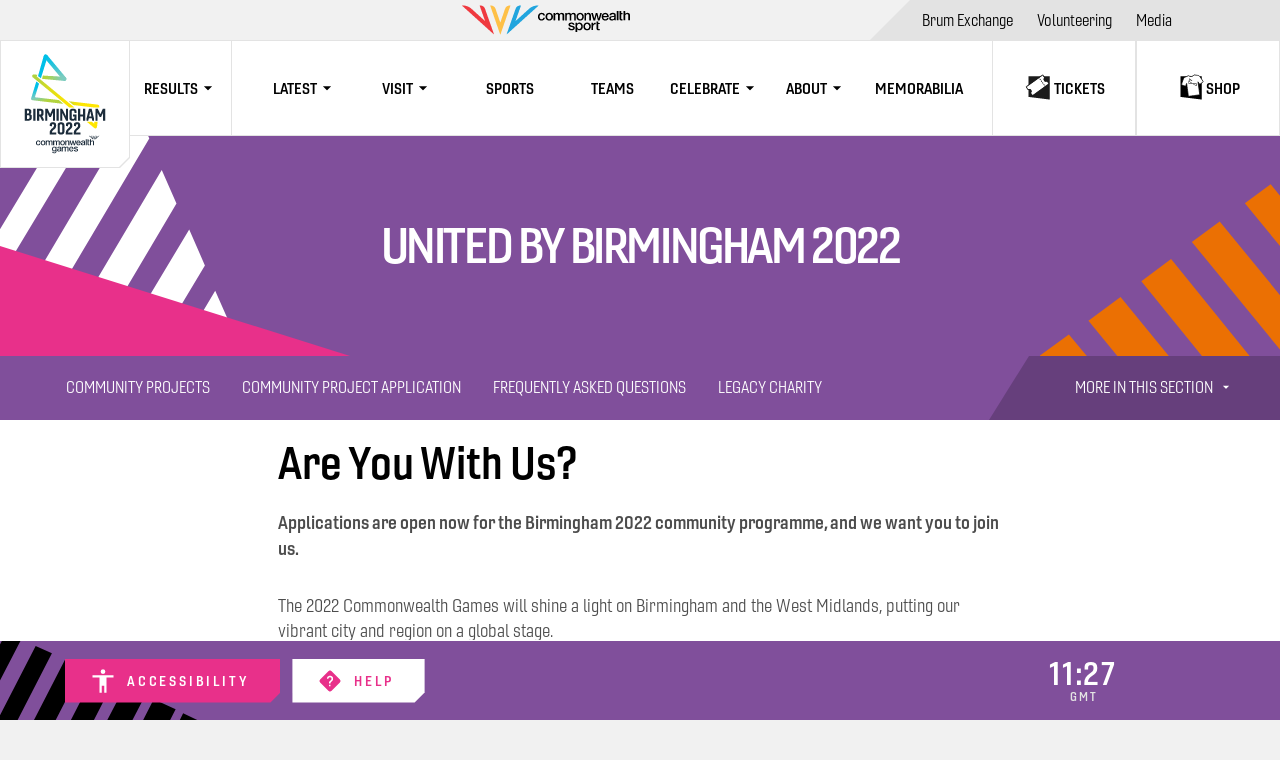

--- FILE ---
content_type: text/html;charset=utf-8
request_url: https://www.birmingham2022.com/united/
body_size: 25517
content:
<!DOCTYPE html>
<html lang="en">
<head>
	<meta charset="UTF-8">
	<meta http-equiv="Content-type" content="text/html;charset=UTF-8">
	<meta http-equiv="X-UA-Compatible" content="IE=edge">
	<meta name="viewport" content="width=device-width, initial-scale=1, minimum-scale=1, user-scalable=yes">
    <link rel="shortcut icon" href="/resources/v3.2.1/i/elements/favicon.png" />

    <meta http-equiv="Content-Security-Policy" content="default-src 'self' blob: https: localhost:*; worker-src 'self' blob: https: localhost:*; script-src 'unsafe-inline' 'unsafe-eval' https: localhost:*; style-src 'unsafe-inline' https:; object-src 'none'; img-src 'self' data: https:; font-src 'self' https: data:;" />

    <script>
    !function(e){var t={};function r(n){if(t[n])return t[n].exports;var o=t[n]={i:n,l:!1,exports:{}};return e[n].call(o.exports,o,o.exports,r),o.l=!0,o.exports}r.m=e,r.c=t,r.d=function(e,t,n){r.o(e,t)||Object.defineProperty(e,t,{enumerable:!0,get:n})},r.r=function(e){"undefined"!=typeof Symbol&&Symbol.toStringTag&&Object.defineProperty(e,Symbol.toStringTag,{value:"Module"}),Object.defineProperty(e,"__esModule",{value:!0})},r.t=function(e,t){if(1&t&&(e=r(e)),8&t)return e;if(4&t&&"object"==typeof e&&e&&e.__esModule)return e;var n=Object.create(null);if(r.r(n),Object.defineProperty(n,"default",{enumerable:!0,value:e}),2&t&&"string"!=typeof e)for(var o in e)r.d(n,o,function(t){return e[t]}.bind(null,o));return n},r.n=function(e){var t=e&&e.__esModule?function(){return e.default}:function(){return e};return r.d(t,"a",t),t},r.o=function(e,t){return Object.prototype.hasOwnProperty.call(e,t)},r.p="",r(r.s=74)}({74:function(e,t,r){"use strict";r.r(t);var n=r(8);n()},8:function(e,t,r){"use strict";e.exports=function(){for(var e,t="__tcfapiLocator",r=[],n=window;n;){try{if(n.frames[t]){e=n;break}}catch(e){}if(n===window.top)break;n=n.parent}e||(function e(){var r=n.document,o=!!n.frames[t];if(!o)if(r.body){var a=r.createElement("iframe");a.style.cssText="display:none",a.name=t,r.body.appendChild(a)}else setTimeout(e,5);return!o}(),n.__tcfapi=function(){for(var e,t=arguments.length,n=new Array(t),o=0;o<t;o++)n[o]=arguments[o];if(!n.length)return r;if("setGdprApplies"===n[0])n.length>3&&2===parseInt(n[1],10)&&"boolean"==typeof n[3]&&(e=n[3],"function"==typeof n[2]&&n[2]("set",!0));else if("ping"===n[0]){var a={gdprApplies:e,cmpLoaded:!1,cmpStatus:"stub"};"function"==typeof n[2]&&n[2](a)}else r.push(n)},n.addEventListener("message",(function(e){var t="string"==typeof e.data,r={};try{r=t?JSON.parse(e.data):e.data}catch(e){}var n=r.__tcfapiCall;n&&window.__tcfapi(n.command,n.version,(function(r,o){var a={__tcfapiReturn:{returnValue:r,success:o,callId:n.callId}};t&&(a=JSON.stringify(a)),e&&e.source&&e.source.postMessage&&e.source.postMessage(a,"*")}),n.parameter)}),!1))}}});
</script>




    <meta name="twitter:title" content="Why Apply?"/>
<meta name="twitter:creator:id" content="855750715914031105"/>
<meta name="twitter:card" content="summary_large_image"/>
<meta name="twitter:url" content="www.birmingham2022.com/united/"/>
<meta name="twitter:image" content="https://resources.cwg-qbr.pulselive.com/photo-resources/2022/02/18/136ac7c9-72ec-4331-a4a5-7b94da07139d/Resize-United-By-Birmingham-2022-Community-Program-Launch-36.jpg?width=1024&height=512"/>
<meta name="twitter:image:height" content="512"/>
<meta property="og:image" content="https://resources.cwg-qbr.pulselive.com/photo-resources/2022/02/18/136ac7c9-72ec-4331-a4a5-7b94da07139d/Resize-United-By-Birmingham-2022-Community-Program-Launch-36.jpg?width=1200&height=630"/>
<title>Why Apply?</title>
<meta property="og:image:height" content="630"/>
<meta property="og:image:width" content="1200"/>
<meta property="og:type" content="website"/>
<meta property="og:image:type" content="image/jpeg"/>
<meta name="description" content="Keep up to date with the Birmingham 2022 Commonwealth Games with medal tables, games schedule, volunteer jobs and tickets."/>
<meta property="og:site_name" content="Commonwealth Games - Birmingham 2022"/>
<meta name="twitter:site" content="@birminghamcg22"/>
<meta name="twitter:description" content="Keep up to date with the Birmingham 2022 Commonwealth Games with medal tables, games schedule, volunteer jobs and tickets."/>
<meta property="og:url" content="www.birmingham2022.com/united/"/>
<meta name="twitter:image:width" content="1024"/>
<meta property="og:title" content="Why Apply?"/>
<meta property="og:description" content="Keep up to date with the Birmingham 2022 Commonwealth Games with medal tables, games schedule, volunteer jobs and tickets."/>


	<script src="https://cdnjs.cloudflare.com/polyfill/v3/polyfill.min.js"></script>
    <link rel="stylesheet" href="/resources/v3.2.1/styles/screen.css" />

    <script>
        window.RESOURCES_VERSION = 'v3.2.1';
        window.TICKET_LINK = 'https://tickets.birmingham2022.com/';
        window.COMPETITION_ID = 'ef9ebc64-debb-49f5-9985-91f437176df7';
        window.BRIGHTCOVE_ACCOUNT = '6284680862001'
        window.BRIGHTCOVE_PLAYER = '0wqkHeCAv'
        window.LEGEND_LINK = 'https://www.birmingham2022.com/results-legend';
    </script>

    



    <base href="https://www.birmingham2022.com/">

    
    









        
        
        
        

        
        
        
        
<script src="//translations.platform.pulselive.com/qbr-commonwealth-games/en.js"></script>


<script>
    (function(w, d, s, l, i) {
        w[l] = w[l] || [];
        w[l].push({'gtm.start': new Date().getTime(), event: 'gtm.js'});
        var f = d.getElementsByTagName(s)[0],
            j = d.createElement(s),
            dl = l != 'dataLayer'
                ? '&l=' + l
                : '';
        j.async = true;
        j.src = 'https://www.googletagmanager.com/gtm.js?id=' + i + dl;
        f.parentNode.insertBefore(j, f);
    })(window, document, 'script', 'dataLayer', 'GTM-KZMWMRB');
</script><!-- Twitter universal website tag code -->
<script>
!function(e,t,n,s,u,a){e.twq||(s=e.twq=function(){s.exe?s.exe.apply(s,arguments):s.queue.push(arguments);
},s.version='1.1',s.queue=[],u=t.createElement(n),u.async=!0,u.src='//static.ads-twitter.com/uwt.js',
a=t.getElementsByTagName(n)[0],a.parentNode.insertBefore(u,a))}(window,document,'script');
// Insert Twitter Pixel ID and Standard Event data below
twq('init','o4g1i');
twq('track','PageView');
</script>
<!-- End Twitter universal website tag code --><!-- Facebook Pixel Code -->
<script>
    !function(f,b,e,v,n,t,s)
    {if(f.fbq)return;n=f.fbq=function(){n.callMethod?
        n.callMethod.apply(n,arguments):n.queue.push(arguments)};
        if(!f._fbq)f._fbq=n;n.push=n;n.loaded=!0;n.version='2.0';
        n.queue=[];t=b.createElement(e);t.async=!0;
        t.src=v;s=b.getElementsByTagName(e)[0];
        s.parentNode.insertBefore(t,s)}(window, document,'script',
        'https://connect.facebook.net/en_US/fbevents.js');
    fbq('init', '1614565032378369');
    fbq('track', 'PageView');
</script>
<noscript>
    <img height="1" width="1" style="display:none" src="https://www.facebook.com/tr?id=1614565032378369&ev=PageView&noscript=1" />
</noscript>
<!-- End Facebook Pixel Code -->
<!-- Global site tag (gtag.js) - Google Analytics -->
<script async src="https://www.googletagmanager.com/gtag/js?id=G-WF39MJJ7FE"></script>
<script>
  window.dataLayer = window.dataLayer || [];
  function gtag(){dataLayer.push(arguments);}
  gtag('js', new Date());

  gtag('config', 'G-WF39MJJ7FE');
</script>
</head>
<body>

    <div data-modal class="js-onboarding"></div>

    <a class="skip-to" id="skip-to-main" href="#main-content">Skip to main content</a>
<header class="header-content">
    


<section class="main-navigation main-navigation--cwg js-main-navigation js-will-glue" data-widget="main-navigation" data-script="cwg_main-navigation">
    



<section class="header-navigation">
    <a href="https://www.commonwealthsport.com" class="header-navigation__cwg-logo-wrapper header-navigation__top-banner" target="_blank">
	<svg class="icon header-navigation__cwg-logo" aria-hidden="true">
		<use xmlns:xlink="http://www.w3.org/1999/xlink" xlink:href="/resources/v3.2.1/i/svg-output/icons.svg#icn-cwg-logo-horizontal"></use>
	</svg>
        <span class="u-screen-reader">Commonwealth Sport</span>
    </a>
        
        <nav
            
            class="header-navigation__nav"
            role="navigation"
            
            data-component-class="header-navigation__list"
        >
            <ul class="header-navigation__list  ">



    <li class="header-navigation__list__item      ">
            <a class="header-navigation__list__link " href="https://cga.portal.birmingham2022.com/" title="Brum Exchange" aria-label="Brum Exchange" target="_blank" rel="noopener">
                <span class="header-navigation__list__link-label-wrap">
                    <span class="header-navigation__list__link-label">
                        Brum Exchange


                    </span>
                </span>
            </a>
    </li>



    <li class="header-navigation__list__item      ">
            <a class="header-navigation__list__link " href="https://www.birmingham2022.com/volunteering" title="Volunteering" aria-label="Volunteering" >
                <span class="header-navigation__list__link-label-wrap">
                    <span class="header-navigation__list__link-label">
                        Volunteering


                    </span>
                </span>
            </a>
    </li>



    <li class="header-navigation__list__item      ">
            <a class="header-navigation__list__link " href="https://media.portal.birmingham2022.com/" title="Media" aria-label="Media" target="_blank" rel="noopener">
                <span class="header-navigation__list__link-label-wrap">
                    <span class="header-navigation__list__link-label">
                        Media


                    </span>
                </span>
            </a>
    </li>
            </ul>
        </nav>
</section>

    <div class="main-navigation__menu u-hide-tablet">
        <a href="/" class="main-navigation__logo--cwg">
    <svg viewBox="0 0 146 170" xmlns="http://www.w3.org/2000/svg" class="main-navigation__birmingham-logo">
        <defs>
            <linearGradient x1=".013%" y1="49.973%" x2="100.096%" y2="49.973%" id="desktop-4d26o9440a">
                <stop stop-color="#B2D33E" offset="12%"/>
                <stop stop-color="#B3D33D" offset="13%"/>
                <stop stop-color="#D4DB22" offset="37%"/>
                <stop stop-color="#ECE10F" offset="60%"/>
                <stop stop-color="#FAE504" offset="82%"/>
                <stop stop-color="#FFE600" offset="100%"/>
            </linearGradient>
            <linearGradient x1="0%" y1="50.108%" x2="99.99%" y2="50.108%" id="desktop-hx16yg7gyb">
                <stop stop-color="#B2D33E" offset="0%"/>
                <stop stop-color="#C4D730" offset="4%"/>
                <stop stop-color="#DADD1E" offset="11%"/>
                <stop stop-color="#EBE110" offset="19%"/>
                <stop stop-color="#F6E407" offset="29%"/>
                <stop stop-color="#FDE602" offset="43%"/>
                <stop stop-color="#FFE600" offset="81%"/>
            </linearGradient>
            <linearGradient x1=".019%" y1="49.888%" x2="100.09%" y2="49.888%" id="desktop-cllu3exy7c">
                <stop stop-color="#B2D33E" offset="16%"/>
                <stop stop-color="#98D07B" offset="49%"/>
                <stop stop-color="#7CCCBF" offset="84%"/>
            </linearGradient>
            <linearGradient x1="50.01%" y1="100%" x2="50.01%" y2=".007%" id="desktop-ypni7rp3ld">
                <stop stop-color="#7CCCBF" offset="16%"/>
                <stop stop-color="#61C9C8" offset="29%"/>
                <stop stop-color="#37C5D6" offset="51%"/>
                <stop stop-color="#19C2E0" offset="71%"/>
                <stop stop-color="#07C1E6" offset="88%"/>
                <stop stop-color="#00C0E8" offset="100%"/>
            </linearGradient>
            <linearGradient x1="15.699%" y1="93.995%" x2="49.269%" y2="34.47%" id="desktop-erzjdiwqge">
                <stop stop-color="#00C0E8" offset="0%"/>
                <stop stop-color="#00C0E8" offset="13%"/>
                <stop stop-color="#00C0E8" offset="100%"/>
            </linearGradient>
            <linearGradient x1="24.995%" y1="23.571%" x2="58.992%" y2="84.933%" id="desktop-5h0sc4w1wf">
                <stop stop-color="#00C0E8" offset="0%"/>
                <stop stop-color="#4DC7CE" offset="32%"/>
                <stop stop-color="#7CCCBF" offset="53%"/>
                <stop stop-color="#A1D167" offset="80%"/>
                <stop stop-color="#B2D33E" offset="93%"/>
            </linearGradient>
        </defs>
        <g fill="none" fill-rule="evenodd">
            <path d="M69.283 121.494v-8.18c0-.906-.528-1.392-1.567-1.392-1.038 0-1.59.486-1.59 1.391v8.18c0 .906.528 1.392 1.59 1.392 1.063 0 1.567-.486 1.567-1.391m2.91.641c0 2.19-1.74 3.449-4.477 3.449-2.736 0-4.5-1.26-4.5-3.449v-9.463c0-2.19 1.746-3.449 4.5-3.449 2.755 0 4.477 1.26 4.477 3.449v9.463zM82.808 125.344h-8.773l-.042-1.26a6.797 6.797 0 0 1 0-.683c0-2.999 1.8-4.798 3.9-6.55.973-.815 1.8-1.654 1.8-2.962v-.642c0-.923-.353-1.457-1.121-1.457h-.354c-.75 0-1.147.51-1.147 1.373v1.386l-2.826-.33v-1.8c0-2.056 1.5-3.226 4.039-3.226h.324c2.58 0 4.032 1.26 4.032 3.689v.93c0 2.32-.75 3.472-3.372 5.463a5.122 5.122 0 0 0-2.293 3.49h5.833v2.579zM93.477 125.344h-8.803l-.042-1.26a6.797 6.797 0 0 1 0-.683c0-2.999 1.8-4.798 3.906-6.55.973-.815 1.8-1.654 1.8-2.962v-.642c0-.923-.353-1.457-1.127-1.457h-.402c-.75 0-1.147.51-1.147 1.373v1.386l-2.82-.33v-1.8c0-2.056 1.5-3.226 4.033-3.226h.354c2.58 0 4.038 1.26 4.038 3.689v.93c0 2.32-.75 3.472-3.378 5.463a5.122 5.122 0 0 0-2.293 3.49h5.869l.012 2.579zM61.44 125.344h-8.797l-.042-1.26a6.797 6.797 0 0 1 0-.683c0-2.999 1.8-4.798 3.9-6.55.973-.815 1.8-1.654 1.8-2.962v-.642c0-.923-.353-1.457-1.122-1.457h-.354c-.75 0-1.146.51-1.146 1.373v1.386l-2.874-.306v-1.8c0-2.056 1.5-3.226 4.038-3.226h.354c2.58 0 4.033 1.26 4.033 3.689v.93c0 2.32-.75 3.472-3.372 5.463a5.122 5.122 0 0 0-2.293 3.49h5.863l.012 2.555zM61.752 147.624c0 1.86-1.092 2.789-3.042 2.789-1.242 0-2.647-.486-2.767-1.937h1.368c.169.78.787.911 1.483.911a1.399 1.399 0 0 0 1.59-1.583v-.948a2.106 2.106 0 0 1-1.854 1.092c-1.963 0-2.773-1.487-2.773-3.263 0-1.667 1.038-3.106 2.797-3.106a1.938 1.938 0 0 1 1.8 1.02v-.852h1.368l.03 5.877zm-1.368-2.915c0-1.067-.474-2.05-1.662-2.05s-1.627 1.127-1.627 2.158c0 1.032.493 2.051 1.627 2.051s1.662-1.103 1.662-2.159M68.82 141.747h1.297v.863h.036a2.064 2.064 0 0 1 1.902-1.031 1.752 1.752 0 0 1 1.734 1.031 2.239 2.239 0 0 1 1.938-1.031c1.308 0 2.07.6 2.07 2.087v4.282h-1.362v-3.599c0-.983-.06-1.667-1.128-1.667-.918 0-1.314.6-1.314 1.655v3.635h-1.386v-3.982c0-.852-.264-1.308-1.092-1.308a1.434 1.434 0 0 0-1.35 1.607v3.683h-1.368l.024-6.225zM79.748 145.201c0 .972.528 1.835 1.662 1.835a1.428 1.428 0 0 0 1.506-1.031h1.296a2.712 2.712 0 0 1-2.802 2.11c-1.938 0-3-1.355-3-3.262 0-1.763 1.146-3.274 3-3.274 1.95 0 3.15 1.763 2.922 3.598l-4.584.024zm3.186-.9a1.595 1.595 0 1 0-3.186 0h3.186zM67.975 143.336c-.036-1.266-1.285-1.745-2.473-1.745-1.368 0-2.718.467-2.814 2.063h1.362c.06-.672.6-.984 1.368-.984.546 0 1.278.132 1.278.84 0 .803-.876.696-1.854.875-1.152.132-2.4.384-2.4 1.932 0 1.2 1.002 1.799 2.118 1.799a3.17 3.17 0 0 0 2.142-.756c.108.564.504.6 1.056.6h.199l.018-4.624zm-1.369 2.525c0 .863-.936 1.2-1.53 1.2-.48 0-1.26-.18-1.26-.792 0-.72.528-.936 1.116-1.032a4.85 4.85 0 0 0 1.674-.372v.996zM88.364 144.283c-1.002-.227-2.01-.323-2.01-.99 0-.539.732-.635 1.128-.635.6 0 1.134.18 1.255.828h1.416c-.162-1.38-1.314-1.907-2.58-1.907-1.123 0-2.575.42-2.575 1.799 0 1.253.978 1.613 1.98 1.83 1.002.215 1.98.31 2.017 1.03.036.72-.859.81-1.375.81-.708 0-1.29-.27-1.386-1.02h-1.368c.054 1.422 1.2 2.1 2.73 2.1 1.279 0 2.76-.54 2.76-2.01 0-1.199-1.001-1.583-1.992-1.799M38.89 135.647a1.302 1.302 0 0 0-1.41-1.163c-.702 0-1.693.372-1.693 2.255 0 1.031.45 2.117 1.633 2.117a1.458 1.458 0 0 0 1.47-1.41h1.362a2.656 2.656 0 0 1-2.832 2.49c-1.933 0-3-1.38-3-3.197 0-1.817 1.02-3.335 3.048-3.335 1.434 0 2.658.72 2.784 2.243H38.89zM40.732 136.667c0-1.895 1.134-3.263 3.12-3.263 1.986 0 3.12 1.368 3.12 3.263 0 1.895-1.14 3.268-3.12 3.268-1.98 0-3.12-1.361-3.12-3.268m4.878 0c0-1.068-.54-2.183-1.758-2.183s-1.758 1.115-1.758 2.183c0 1.067.54 2.189 1.758 2.189s1.752-1.11 1.752-2.19M47.465 133.572h1.29v.864h.036a2.052 2.052 0 0 1 1.896-1.032 1.752 1.752 0 0 1 1.734 1.032 2.233 2.233 0 0 1 1.938-1.032c1.302 0 2.064.6 2.064 2.087v4.277h-1.362v-3.599c0-.983-.06-1.667-1.122-1.667-.918 0-1.314.6-1.314 1.655v3.629h-1.362v-3.977c0-.851-.264-1.307-1.086-1.307a1.434 1.434 0 0 0-1.35 1.607v3.677h-1.362v-6.214zM57.197 133.572h1.29v.864h.037a2.052 2.052 0 0 1 1.896-1.032 1.752 1.752 0 0 1 1.734 1.032 2.233 2.233 0 0 1 1.938-1.032c1.302 0 2.064.6 2.064 2.087v4.277h-1.35v-3.599c0-.983-.06-1.667-1.122-1.667-.918 0-1.314.6-1.314 1.655v3.629h-1.362v-3.977c0-.851-.264-1.307-1.086-1.307a1.434 1.434 0 0 0-1.35 1.607v3.677h-1.375v-6.214zM66.666 136.667c0-1.895 1.14-3.263 3.12-3.263 1.98 0 3.121 1.368 3.121 3.263 0 1.895-1.134 3.268-3.12 3.268-1.986 0-3.12-1.361-3.12-3.268m4.878 0c0-1.068-.54-2.183-1.758-2.183s-1.758 1.115-1.758 2.183c0 1.067.54 2.189 1.758 2.189s1.758-1.11 1.758-2.19M73.423 133.572h1.29v.912a2.215 2.215 0 0 1 1.926-1.104c1.338 0 2.185.72 2.185 2.111v4.253H77.46v-3.893c0-.971-.408-1.391-1.2-1.391a1.513 1.513 0 0 0-1.494 1.631v3.653h-1.362l.018-6.172zM79.082 133.572h1.446l1.212 4.63h.018l1.164-4.63h1.374l1.11 4.63h.024l1.254-4.63h1.386l-1.938 6.196h-1.398l-1.146-4.6h-.024l-1.134 4.6h-1.434zM89.259 137.027a1.643 1.643 0 0 0 1.662 1.829 1.434 1.434 0 0 0 1.506-1.026h1.29a2.706 2.706 0 0 1-2.796 2.105c-1.938 0-3-1.349-3-3.256 0-1.763 1.146-3.275 3-3.275 1.95 0 3.144 1.764 2.916 3.599l-4.578.024zm3.18-.9a1.59 1.59 0 0 0-3.18 0h3.18zM100.618 131.941h1.362v7.821h-1.362zM102.868 133.572v-1.631h1.362v1.631h1.23v1.02h-1.23v3.304c0 .564.048.852.654.852.201.01.403-.006.6-.048v1.038c-.3 0-.6.071-.882.071-1.422 0-1.686-.551-1.71-1.583v-4.672l-.024.018zM106.24 131.941h1.362v2.447a2.16 2.16 0 0 1 1.854-.984c1.339 0 2.185.72 2.185 2.105v4.259h-1.362v-3.899c0-.971-.402-1.391-1.2-1.391a1.513 1.513 0 0 0-1.495 1.631v3.659h-1.362l.018-7.827zM99.73 135.144c-.036-1.26-1.285-1.74-2.473-1.74-1.362 0-2.712.468-2.808 2.057h1.362c.06-.671.6-.983 1.362-.983.552 0 1.278.132 1.278.84 0 .803-.87.695-1.854.875-1.146.132-2.4.384-2.4 1.931 0 1.2 1.002 1.8 2.118 1.8a3.163 3.163 0 0 0 2.136-.756c.108.564.504.6 1.05.6h.205l.024-4.624zm-1.363 2.536c0 .864-.93 1.2-1.53 1.2-.474 0-1.254-.18-1.254-.792 0-.72.528-.935 1.11-1.031a4.85 4.85 0 0 0 1.674-.372v.995zM111.665 132.439s0-.03.048-.09 1.8-5.122 1.8-5.122h-.102a.912.912 0 0 0-.858.552l-.876 2.525-.87-2.525a.918.918 0 0 0-.864-.552h-.078l1.764 5.122c0 .06.036.09.048.09M108.916 127.773a.9.9 0 0 0-.822-.552h-.126l.99 2.8-2.466-2.23a2.209 2.209 0 0 0-1.668-.552l5.635 5.11c.054.054.084.036.054-.036l-1.603-4.546M114.425 127.773a.9.9 0 0 1 .822-.552h.126l-.984 2.8 2.46-2.23a2.227 2.227 0 0 1 1.674-.552l-5.64 5.11c-.06.054-.084.036-.06-.036l1.602-4.546M22.634 99.933v4.864h1.524c1.08 0 1.74-.6 1.74-1.877v-1.35c0-1.127-.66-1.637-1.74-1.637h-1.524zm0-6.279v4.102h.972c1.2 0 1.698-.665 1.698-1.799v-.486c0-1.235-.486-1.799-1.698-1.799l-.972-.018zm-3 13.536V91.267h3.99c2.869 0 4.699 1.128 4.699 3.737v1.02a2.53 2.53 0 0 1-1.59 2.398c1.524.438 2.184 1.433 2.184 2.999v2.009c0 2.56-1.854 3.76-4.74 3.76h-4.543zM30.681 91.267h3.018v15.917h-3.018zM41.566 97.06c0 1.284-.6 1.884-1.698 1.884h-1.152v-5.11h1.2c1.062 0 1.68.6 1.68 1.943l-.03 1.284zm3 .51v-1.967c0-2.717-1.32-4.336-4.758-4.336h-4.11v15.923h3v-5.685h1.02l2.796 5.685h2.19v-2.237l-2.1-3.952c1.368-.6 1.938-1.8 1.938-3.43M52.229 102.236l-2.706-5.727.042 1.68v9.001H46.72V91.267h3.199l3.33 7.209 3.348-7.209h3.175v15.923h-2.845v-9.002l.048-1.68-2.712 5.728zM61.77 91.267h3.018v15.917H61.77zM66.786 107.19V91.267h2.449l4.59 9.002.462 1.17-.024-1.26v-8.912h2.646v15.923h-2.448l-4.518-8.936-.552-1.391.042 1.35v8.977zM86.714 107.19l-.462-.846a4.268 4.268 0 0 1-3.09 1.062c-2.604 0-4.254-1.26-4.254-3.448v-9.332c0-2.19 1.854-3.449 4.8-3.449 2.778 0 4.566 1.26 4.566 3.449v2.399h-2.82v-1.848c0-.971-.66-1.415-1.746-1.415-1.2 0-1.764.444-1.764 1.415v8.21c0 .99.552 1.434 1.764 1.434 1.086 0 1.746-.444 1.746-1.433v-1.89h-1.746v-2.542h4.566v8.24l-1.56-.006zM90.255 107.19V91.267h3.018v7.689H96.8v-7.689h3v15.923h-3v-5.673h-3.528v5.673zM108.052 101.499h-2.922l1.47-6.783 1.452 6.783zm3.6 3.268-3.288-13.5h-3.57l-3.3 13.44v2.483h2.4l.684-3.232h3.966l.708 3.232h2.4v-2.423zM123.276 91.267l-3.355 7.209-3.33-7.209H113.4v15.923h2.844v-9.002l-.048-1.68 2.712 5.728h2.029l2.712-5.727-.042 1.68v9.001h2.844V91.267z" fill="#1C2C3B" fill-rule="nonzero"/>
            <path d="M29.547 47.031a2.176 2.176 0 0 0 .6 2.5l5.13 4.199 3.6 2.957 28.36 23.353 6.144 5.122 5.4 4.462h6.775l-4.29-3.532-6.157-5.068-32.403-26.682-7.2-5.944.701-2.219-4.452-.467h-.21a2.172 2.172 0 0 0-1.998 1.325" fill="url(#desktop-4d26o9440a)" fill-rule="nonzero"/>
            <path d="m81.53 84.274 2.604 2.123 27.17 3.203h7.075l.144-1.331a2.152 2.152 0 0 0-1.884-2.4l-38.71-4.563 3.6 2.968z" fill="url(#desktop-hx16yg7gyb)" fill-rule="nonzero"/>
            <path d="m111.947 108.677-.264 2.4-2.91-2.4h-6.763l10.009 8.27a2.167 2.167 0 0 0 2.172.33 2.147 2.147 0 0 0 1.326-1.763l.756-6.819-4.326-.018z" fill="#FFE600" fill-rule="nonzero"/>
            <g fill-rule="nonzero">
                <path d="M6.56 27.87c6.457.684 15.904.575 28.817 1.943a2.621 2.621 0 0 1 2.314 2.738c-.071 1.38-1.165 2.58-2.584 2.486-15.442-1.402-25.39-2.338-29.844-2.81L6.56 27.87z" fill="url(#desktop-cllu3exy7c)" transform="translate(37.15 19.31)"/>
                <path d="M35.073 34.936c-.78 0-1.519-.348-2.016-.948L8.298 4.308A2.622 2.622 0 0 1 9.868.044a2.625 2.625 0 0 1 2.463.905l24.758 29.687a2.626 2.626 0 0 1-2.016 4.3z" fill="url(#desktop-ypni7rp3ld)" transform="translate(37.15 19.31)"/>
                <path d="M12.595 3.39a2.623 2.623 0 0 0-5.016-1.535L0 28.65l3.84 2.813L12.596 3.39z" fill="url(#desktop-erzjdiwqge)" transform="translate(37.15 19.31)"/>
            </g>
            <path d="M28.113 77.233a2.164 2.164 0 0 0 1.8 2.777l41.068 4.84-3.775-3.137-2.304-1.949-31.899-3.736 5.503-17.992-2.113-1.763-1.47-1.2-6.81 22.16z" fill="url(#desktop-5h0sc4w1wf)" fill-rule="nonzero"/>
            <path d="M0 0h146v170H0z"/>
        </g>
    </svg>
            <span class="u-screen-reader">Home</span>
        </a>
        
        <nav
            
            class="main-navigation__desktop-nav js-desktop-nav"
            role="navigation"
            
            data-component-class="main-navigation__desktop-list"
        >
            <ul class="main-navigation__desktop-list  ">


    <li class="main-navigation__desktop-list__item    has-children js-dropdown-parent-item  ">
            <div class="main-navigation__desktop-list__item-inner">
                    <div class="main-navigation__desktop-list__item-name" >Results</div>
                    <div class="main-navigation__cheveron-wrapper js-dropdown-icon">
	<svg class="icon main-navigation__desktop-list__dropdown-icon" aria-hidden="true">
		<use xmlns:xlink="http://www.w3.org/1999/xlink" xlink:href="/resources/v3.2.1/i/svg-output/icons.svg#icn-chevron"></use>
	</svg>
                    </div>

                <div class="main-navigation__desktop-list__dropdown js-dropdown">
                    <ul class="main-navigation__desktop-list__dropdown-list js-dropdown" role="group" aria-expanded="false" aria-hidden="true">



    <li class="main-navigation__desktop-list__item      ">
            <a class="main-navigation__desktop-list__link " href="https://www.birmingham2022.com/results/day-by-day" title="Results" aria-label="Results" >
                <span class="main-navigation__desktop-list__link-label-wrap">
                    <span class="main-navigation__desktop-list__link-label">
                        Results


                    </span>
                </span>
            </a>
    </li>



    <li class="main-navigation__desktop-list__item      ">
            <a class="main-navigation__desktop-list__link " href="https://results.birmingham2022.com/#/general-schedule/daily" title="Detailed Results" aria-label="Detailed Results" target="_blank" rel="noopener">
                <span class="main-navigation__desktop-list__link-label-wrap">
                    <span class="main-navigation__desktop-list__link-label">
                        Detailed Results


                    </span>
                </span>
            </a>
    </li>



    <li class="main-navigation__desktop-list__item      ">
            <a class="main-navigation__desktop-list__link " href="https://results.birmingham2022.com/#/general-records" title="Records" aria-label="Records" target="_blank" rel="noopener">
                <span class="main-navigation__desktop-list__link-label-wrap">
                    <span class="main-navigation__desktop-list__link-label">
                        Records


                    </span>
                </span>
            </a>
    </li>



    <li class="main-navigation__desktop-list__item      ">
            <a class="main-navigation__desktop-list__link " href="https://results.birmingham2022.com/#/general-reports" title="Reports" aria-label="Reports" target="_blank" rel="noopener">
                <span class="main-navigation__desktop-list__link-label-wrap">
                    <span class="main-navigation__desktop-list__link-label">
                        Reports


                    </span>
                </span>
            </a>
    </li>



    <li class="main-navigation__desktop-list__item      ">
            <a class="main-navigation__desktop-list__link " href="https://www.birmingham2022.com/medals" title="Medals" aria-label="Medals" >
                <span class="main-navigation__desktop-list__link-label-wrap">
                    <span class="main-navigation__desktop-list__link-label">
                        Medals


                    </span>
                </span>
            </a>
    </li>



    <li class="main-navigation__desktop-list__item      ">
            <a class="main-navigation__desktop-list__link " href="https://results.birmingham2022.com/#/general-medals" title="Detailed Medals" aria-label="Detailed Medals" target="_blank" rel="noopener">
                <span class="main-navigation__desktop-list__link-label-wrap">
                    <span class="main-navigation__desktop-list__link-label">
                        Detailed Medals


                    </span>
                </span>
            </a>
    </li>
                    </ul>
                </div>
            </div>
    </li>


    <li class="main-navigation__desktop-list__item    has-children js-dropdown-parent-item  ">
            <div class="main-navigation__desktop-list__item-inner">
                    <div class="main-navigation__desktop-list__item-name" >Latest</div>
                    <div class="main-navigation__cheveron-wrapper js-dropdown-icon">
	<svg class="icon main-navigation__desktop-list__dropdown-icon" aria-hidden="true">
		<use xmlns:xlink="http://www.w3.org/1999/xlink" xlink:href="/resources/v3.2.1/i/svg-output/icons.svg#icn-chevron"></use>
	</svg>
                    </div>

                <div class="main-navigation__desktop-list__dropdown js-dropdown">
                    <ul class="main-navigation__desktop-list__dropdown-list js-dropdown" role="group" aria-expanded="false" aria-hidden="true">



    <li class="main-navigation__desktop-list__item      ">
            <a class="main-navigation__desktop-list__link " href="https://www.birmingham2022.com/news" title="News" aria-label="News" >
                <span class="main-navigation__desktop-list__link-label-wrap">
                    <span class="main-navigation__desktop-list__link-label">
                        News


                    </span>
                </span>
            </a>
    </li>



    <li class="main-navigation__desktop-list__item      ">
            <a class="main-navigation__desktop-list__link " href="https://www.birmingham2022.com/video" title="Videos" aria-label="Videos" >
                <span class="main-navigation__desktop-list__link-label-wrap">
                    <span class="main-navigation__desktop-list__link-label">
                        Videos


                    </span>
                </span>
            </a>
    </li>



    <li class="main-navigation__desktop-list__item      ">
            <a class="main-navigation__desktop-list__link " href="https://www.birmingham2022.com/photos" title="Photos" aria-label="Photos" >
                <span class="main-navigation__desktop-list__link-label-wrap">
                    <span class="main-navigation__desktop-list__link-label">
                        Photos


                    </span>
                </span>
            </a>
    </li>
                    </ul>
                </div>
            </div>
    </li>


    <li class="main-navigation__desktop-list__item    has-children js-dropdown-parent-item  ">
            <div class="main-navigation__desktop-list__item-inner">
                    <div class="main-navigation__desktop-list__item-name" >Visit</div>
                    <div class="main-navigation__cheveron-wrapper js-dropdown-icon">
	<svg class="icon main-navigation__desktop-list__dropdown-icon" aria-hidden="true">
		<use xmlns:xlink="http://www.w3.org/1999/xlink" xlink:href="/resources/v3.2.1/i/svg-output/icons.svg#icn-chevron"></use>
	</svg>
                    </div>

                <div class="main-navigation__desktop-list__dropdown js-dropdown">
                    <ul class="main-navigation__desktop-list__dropdown-list js-dropdown" role="group" aria-expanded="false" aria-hidden="true">



    <li class="main-navigation__desktop-list__item      ">
            <a class="main-navigation__desktop-list__link " href="https://www.birmingham2022.com/visit" title="Visit The Games" aria-label="Visit The Games" >
                <span class="main-navigation__desktop-list__link-label-wrap">
                    <span class="main-navigation__desktop-list__link-label">
                        Visit The Games


                    </span>
                </span>
            </a>
    </li>



    <li class="main-navigation__desktop-list__item      ">
            <a class="main-navigation__desktop-list__link " href="https://www.birmingham2022.com/tickets" title="Tickets" aria-label="Tickets" >
                <span class="main-navigation__desktop-list__link-label-wrap">
                    <span class="main-navigation__desktop-list__link-label">
                        Tickets


                    </span>
                </span>
            </a>
    </li>



    <li class="main-navigation__desktop-list__item      ">
            <a class="main-navigation__desktop-list__link " href="https://www.birmingham2022.com/club-22" title="Club 22 Hospitality" aria-label="Club 22 Hospitality" >
                <span class="main-navigation__desktop-list__link-label-wrap">
                    <span class="main-navigation__desktop-list__link-label">
                        Club 22 Hospitality


                    </span>
                </span>
            </a>
    </li>



    <li class="main-navigation__desktop-list__item      ">
            <a class="main-navigation__desktop-list__link " href="https://www.birmingham2022.com/venues" title="Venues" aria-label="Venues" >
                <span class="main-navigation__desktop-list__link-label-wrap">
                    <span class="main-navigation__desktop-list__link-label">
                        Venues


                    </span>
                </span>
            </a>
    </li>



    <li class="main-navigation__desktop-list__item      ">
            <a class="main-navigation__desktop-list__link " href="https://www.birmingham2022.com/travel" title="Travel" aria-label="Travel" >
                <span class="main-navigation__desktop-list__link-label-wrap">
                    <span class="main-navigation__desktop-list__link-label">
                        Travel


                    </span>
                </span>
            </a>
    </li>



    <li class="main-navigation__desktop-list__item      ">
            <a class="main-navigation__desktop-list__link " href="https://www.birmingham2022.com/accommodation" title="Accommodation" aria-label="Accommodation" >
                <span class="main-navigation__desktop-list__link-label-wrap">
                    <span class="main-navigation__desktop-list__link-label">
                        Accommodation


                    </span>
                </span>
            </a>
    </li>
                    </ul>
                </div>
            </div>
    </li>



    <li class="main-navigation__desktop-list__item      ">
            <a class="main-navigation__desktop-list__link " href="https://www.birmingham2022.com/sports" title="Sports" aria-label="Sports" >
                <span class="main-navigation__desktop-list__link-label-wrap">
                    <span class="main-navigation__desktop-list__link-label">
                        Sports


                    </span>
                </span>
            </a>
    </li>



    <li class="main-navigation__desktop-list__item      ">
            <a class="main-navigation__desktop-list__link " href="https://www.birmingham2022.com/teams" title="Teams" aria-label="Teams" >
                <span class="main-navigation__desktop-list__link-label-wrap">
                    <span class="main-navigation__desktop-list__link-label">
                        Teams


                    </span>
                </span>
            </a>
    </li>


    <li class="main-navigation__desktop-list__item    has-children js-dropdown-parent-item  ">
            <div class="main-navigation__desktop-list__item-inner">
                    <div class="main-navigation__desktop-list__item-name" >Celebrate</div>
                    <div class="main-navigation__cheveron-wrapper js-dropdown-icon">
	<svg class="icon main-navigation__desktop-list__dropdown-icon" aria-hidden="true">
		<use xmlns:xlink="http://www.w3.org/1999/xlink" xlink:href="/resources/v3.2.1/i/svg-output/icons.svg#icn-chevron"></use>
	</svg>
                    </div>

                <div class="main-navigation__desktop-list__dropdown js-dropdown">
                    <ul class="main-navigation__desktop-list__dropdown-list js-dropdown" role="group" aria-expanded="false" aria-hidden="true">



    <li class="main-navigation__desktop-list__item      ">
            <a class="main-navigation__desktop-list__link " href="https://www.birmingham2022.com/queens-baton-relay" title="Queen's Baton Relay" aria-label="Queen's Baton Relay" >
                <span class="main-navigation__desktop-list__link-label-wrap">
                    <span class="main-navigation__desktop-list__link-label">
                        Queen's Baton Relay


                    </span>
                </span>
            </a>
    </li>



    <li class="main-navigation__desktop-list__item      ">
            <a class="main-navigation__desktop-list__link " href="https://www.birmingham2022.com/festival" title="Birmingham 2022 Festival" aria-label="Birmingham 2022 Festival" >
                <span class="main-navigation__desktop-list__link-label-wrap">
                    <span class="main-navigation__desktop-list__link-label">
                        Birmingham 2022 Festival


                    </span>
                </span>
            </a>
    </li>



    <li class="main-navigation__desktop-list__item      ">
            <a class="main-navigation__desktop-list__link " href="https://www.birmingham2022.com/mascot" title="Perry - Our Mascot" aria-label="Perry - Our Mascot" >
                <span class="main-navigation__desktop-list__link-label-wrap">
                    <span class="main-navigation__desktop-list__link-label">
                        Perry - Our Mascot


                    </span>
                </span>
            </a>
    </li>



    <li class="main-navigation__desktop-list__item      ">
            <a class="main-navigation__desktop-list__link " href="https://www.birmingham2022.com/photo-gallery" title="Image Gallery" aria-label="Image Gallery" >
                <span class="main-navigation__desktop-list__link-label-wrap">
                    <span class="main-navigation__desktop-list__link-label">
                        Image Gallery


                    </span>
                </span>
            </a>
    </li>



    <li class="main-navigation__desktop-list__item      ">
            <a class="main-navigation__desktop-list__link " href="https://www.birmingham2022.com/power" title="Youth Programmes" aria-label="Youth Programmes" >
                <span class="main-navigation__desktop-list__link-label-wrap">
                    <span class="main-navigation__desktop-list__link-label">
                        Youth Programmes


                    </span>
                </span>
            </a>
    </li>



    <li class="main-navigation__desktop-list__item      ">
            <a class="main-navigation__desktop-list__link " href="https://www.birmingham2022.com/volunteer-gallery" title="Volunteer Gallery" aria-label="Volunteer Gallery" target="_blank" rel="noopener">
                <span class="main-navigation__desktop-list__link-label-wrap">
                    <span class="main-navigation__desktop-list__link-label">
                        Volunteer Gallery


                    </span>
                </span>
            </a>
    </li>



    <li class="main-navigation__desktop-list__item      ">
            <a class="main-navigation__desktop-list__link " href="https://www.birmingham2022.com/ceremonies/opening" title="Ceremonies" aria-label="Ceremonies" >
                <span class="main-navigation__desktop-list__link-label-wrap">
                    <span class="main-navigation__desktop-list__link-label">
                        Ceremonies


                    </span>
                </span>
            </a>
    </li>
                    </ul>
                </div>
            </div>
    </li>


    <li class="main-navigation__desktop-list__item    has-children js-dropdown-parent-item  ">
            <div class="main-navigation__desktop-list__item-inner">
                    <div class="main-navigation__desktop-list__item-name" >About</div>
                    <div class="main-navigation__cheveron-wrapper js-dropdown-icon">
	<svg class="icon main-navigation__desktop-list__dropdown-icon" aria-hidden="true">
		<use xmlns:xlink="http://www.w3.org/1999/xlink" xlink:href="/resources/v3.2.1/i/svg-output/icons.svg#icn-chevron"></use>
	</svg>
                    </div>

                <div class="main-navigation__desktop-list__dropdown js-dropdown">
                    <ul class="main-navigation__desktop-list__dropdown-list js-dropdown" role="group" aria-expanded="false" aria-hidden="true">



    <li class="main-navigation__desktop-list__item      ">
            <a class="main-navigation__desktop-list__link " href="https://www.birmingham2022.com/about-us" title="About Us" aria-label="About Us" >
                <span class="main-navigation__desktop-list__link-label-wrap">
                    <span class="main-navigation__desktop-list__link-label">
                        About Us


                    </span>
                </span>
            </a>
    </li>



    <li class="main-navigation__desktop-list__item      ">
            <a class="main-navigation__desktop-list__link " href="https://www.birmingham2022.com/corporate/governance/freedom-of-information-publication-scheme/equality-diversity-and-inclusion/" title="Equality Diversity & Inclusion" aria-label="Equality Diversity & Inclusion" >
                <span class="main-navigation__desktop-list__link-label-wrap">
                    <span class="main-navigation__desktop-list__link-label">
                        Equality Diversity & Inclusion


                    </span>
                </span>
            </a>
    </li>



    <li class="main-navigation__desktop-list__item      ">
            <a class="main-navigation__desktop-list__link " href="https://www.birmingham2022.com/gen22" title="Gen22" aria-label="Gen22" >
                <span class="main-navigation__desktop-list__link-label-wrap">
                    <span class="main-navigation__desktop-list__link-label">
                        Gen22


                    </span>
                </span>
            </a>
    </li>



    <li class="main-navigation__desktop-list__item      ">
            <a class="main-navigation__desktop-list__link " href="https://www.birmingham2022.com/charity-partners" title="Official Charities" aria-label="Official Charities" >
                <span class="main-navigation__desktop-list__link-label-wrap">
                    <span class="main-navigation__desktop-list__link-label">
                        Official Charities


                    </span>
                </span>
            </a>
    </li>



    <li class="main-navigation__desktop-list__item      ">
            <a class="main-navigation__desktop-list__link " href="https://www.birmingham2022.com/about-us/our-purpose/our-legacy" title="Our Legacy" aria-label="Our Legacy" >
                <span class="main-navigation__desktop-list__link-label-wrap">
                    <span class="main-navigation__desktop-list__link-label">
                        Our Legacy


                    </span>
                </span>
            </a>
    </li>



    <li class="main-navigation__desktop-list__item      ">
            <a class="main-navigation__desktop-list__link " href="https://www.birmingham2022.com/partnerships" title="Our Sponsors" aria-label="Our Sponsors" >
                <span class="main-navigation__desktop-list__link-label-wrap">
                    <span class="main-navigation__desktop-list__link-label">
                        Our Sponsors


                    </span>
                </span>
            </a>
    </li>



    <li class="main-navigation__desktop-list__item      ">
            <a class="main-navigation__desktop-list__link " href="https://www.birmingham2022.com/sustainability" title="Sustainability" aria-label="Sustainability" >
                <span class="main-navigation__desktop-list__link-label-wrap">
                    <span class="main-navigation__desktop-list__link-label">
                        Sustainability


                    </span>
                </span>
            </a>
    </li>



    <li class="main-navigation__desktop-list__item is-active     ">
            <a class="main-navigation__desktop-list__link is-active" href="https://www.birmingham2022.com/united" title="United by 2022" aria-label="United by 2022" >
                <span class="main-navigation__desktop-list__link-label-wrap">
                    <span class="main-navigation__desktop-list__link-label">
                        United by 2022


                    </span>
                </span>
            </a>
    </li>
                    </ul>
                </div>
            </div>
    </li>



    <li class="main-navigation__desktop-list__item      ">
            <a class="main-navigation__desktop-list__link " href="https://memories.birmingham2022.com/" title="Memorabilia" aria-label="Memorabilia" target="_blank" rel="noopener">
                <span class="main-navigation__desktop-list__link-label-wrap">
                    <span class="main-navigation__desktop-list__link-label">
                        Memorabilia


                    </span>
                </span>
            </a>
    </li>
            </ul>
        </nav>

        <div class="main-navigation__desktop-links">
            <a href="https://tickets.birmingham2022.com/" class="main-navigation__desktop-ticket-link" target="_blank">
	<svg class="icon main-navigation__tickets-icon" aria-hidden="true">
		<use xmlns:xlink="http://www.w3.org/1999/xlink" xlink:href="/resources/v3.2.1/i/svg-output/icons.svg#icn-tickets"></use>
	</svg>
                <span class="main-navigation__desktop-link-text">Tickets</span>
            </a>

            <a href="https://shop.birmingham2022.com/collections/commonwealth-sport" class="main-navigation__desktop-shop-link" target="_blank">
	<svg class="icon main-navigation__shop-icon" aria-hidden="true">
		<use xmlns:xlink="http://www.w3.org/1999/xlink" xlink:href="/resources/v3.2.1/i/svg-output/icons.svg#icn-shop"></use>
	</svg>
                <span class="main-navigation__desktop-link-text">Shop</span>
            </a>
            <!--
                <a href="{$SEARCH_LINK$}" class="main-navigation__search-button" title="Search" aria-label="Search">
	<svg class="icon main-navigation__search-icon" aria-hidden="true">
		<use xmlns:xlink="http://www.w3.org/1999/xlink" xlink:href="/resources/v3.2.1/i/svg-output/icons.svg#icn-search"></use>
	</svg>
                </a>
            -->
        </div>
    </div>

    <div class="main-navigation__mobile-wrapper u-show-tablet js-mobile-wrapper" id="mobile-menu">

        <div class="main-navigation__mobile-links-wrapper">

            <div class="main-navigation__birmingham-logo-wrapper">
                <a href="/" title="Birmingham 2022 Logo" aria-label="Birmingham 2022 Logo">
    <svg viewBox="0 0 146 170" xmlns="http://www.w3.org/2000/svg" class="main-navigation__birmingham-logo">
        <defs>
            <linearGradient x1=".013%" y1="49.973%" x2="100.096%" y2="49.973%" id="mobile-4d26o9440a">
                <stop stop-color="#B2D33E" offset="12%"/>
                <stop stop-color="#B3D33D" offset="13%"/>
                <stop stop-color="#D4DB22" offset="37%"/>
                <stop stop-color="#ECE10F" offset="60%"/>
                <stop stop-color="#FAE504" offset="82%"/>
                <stop stop-color="#FFE600" offset="100%"/>
            </linearGradient>
            <linearGradient x1="0%" y1="50.108%" x2="99.99%" y2="50.108%" id="mobile-hx16yg7gyb">
                <stop stop-color="#B2D33E" offset="0%"/>
                <stop stop-color="#C4D730" offset="4%"/>
                <stop stop-color="#DADD1E" offset="11%"/>
                <stop stop-color="#EBE110" offset="19%"/>
                <stop stop-color="#F6E407" offset="29%"/>
                <stop stop-color="#FDE602" offset="43%"/>
                <stop stop-color="#FFE600" offset="81%"/>
            </linearGradient>
            <linearGradient x1=".019%" y1="49.888%" x2="100.09%" y2="49.888%" id="mobile-cllu3exy7c">
                <stop stop-color="#B2D33E" offset="16%"/>
                <stop stop-color="#98D07B" offset="49%"/>
                <stop stop-color="#7CCCBF" offset="84%"/>
            </linearGradient>
            <linearGradient x1="50.01%" y1="100%" x2="50.01%" y2=".007%" id="mobile-ypni7rp3ld">
                <stop stop-color="#7CCCBF" offset="16%"/>
                <stop stop-color="#61C9C8" offset="29%"/>
                <stop stop-color="#37C5D6" offset="51%"/>
                <stop stop-color="#19C2E0" offset="71%"/>
                <stop stop-color="#07C1E6" offset="88%"/>
                <stop stop-color="#00C0E8" offset="100%"/>
            </linearGradient>
            <linearGradient x1="15.699%" y1="93.995%" x2="49.269%" y2="34.47%" id="mobile-erzjdiwqge">
                <stop stop-color="#00C0E8" offset="0%"/>
                <stop stop-color="#00C0E8" offset="13%"/>
                <stop stop-color="#00C0E8" offset="100%"/>
            </linearGradient>
            <linearGradient x1="24.995%" y1="23.571%" x2="58.992%" y2="84.933%" id="mobile-5h0sc4w1wf">
                <stop stop-color="#00C0E8" offset="0%"/>
                <stop stop-color="#4DC7CE" offset="32%"/>
                <stop stop-color="#7CCCBF" offset="53%"/>
                <stop stop-color="#A1D167" offset="80%"/>
                <stop stop-color="#B2D33E" offset="93%"/>
            </linearGradient>
        </defs>
        <g fill="none" fill-rule="evenodd">
            <path d="M69.283 121.494v-8.18c0-.906-.528-1.392-1.567-1.392-1.038 0-1.59.486-1.59 1.391v8.18c0 .906.528 1.392 1.59 1.392 1.063 0 1.567-.486 1.567-1.391m2.91.641c0 2.19-1.74 3.449-4.477 3.449-2.736 0-4.5-1.26-4.5-3.449v-9.463c0-2.19 1.746-3.449 4.5-3.449 2.755 0 4.477 1.26 4.477 3.449v9.463zM82.808 125.344h-8.773l-.042-1.26a6.797 6.797 0 0 1 0-.683c0-2.999 1.8-4.798 3.9-6.55.973-.815 1.8-1.654 1.8-2.962v-.642c0-.923-.353-1.457-1.121-1.457h-.354c-.75 0-1.147.51-1.147 1.373v1.386l-2.826-.33v-1.8c0-2.056 1.5-3.226 4.039-3.226h.324c2.58 0 4.032 1.26 4.032 3.689v.93c0 2.32-.75 3.472-3.372 5.463a5.122 5.122 0 0 0-2.293 3.49h5.833v2.579zM93.477 125.344h-8.803l-.042-1.26a6.797 6.797 0 0 1 0-.683c0-2.999 1.8-4.798 3.906-6.55.973-.815 1.8-1.654 1.8-2.962v-.642c0-.923-.353-1.457-1.127-1.457h-.402c-.75 0-1.147.51-1.147 1.373v1.386l-2.82-.33v-1.8c0-2.056 1.5-3.226 4.033-3.226h.354c2.58 0 4.038 1.26 4.038 3.689v.93c0 2.32-.75 3.472-3.378 5.463a5.122 5.122 0 0 0-2.293 3.49h5.869l.012 2.579zM61.44 125.344h-8.797l-.042-1.26a6.797 6.797 0 0 1 0-.683c0-2.999 1.8-4.798 3.9-6.55.973-.815 1.8-1.654 1.8-2.962v-.642c0-.923-.353-1.457-1.122-1.457h-.354c-.75 0-1.146.51-1.146 1.373v1.386l-2.874-.306v-1.8c0-2.056 1.5-3.226 4.038-3.226h.354c2.58 0 4.033 1.26 4.033 3.689v.93c0 2.32-.75 3.472-3.372 5.463a5.122 5.122 0 0 0-2.293 3.49h5.863l.012 2.555zM61.752 147.624c0 1.86-1.092 2.789-3.042 2.789-1.242 0-2.647-.486-2.767-1.937h1.368c.169.78.787.911 1.483.911a1.399 1.399 0 0 0 1.59-1.583v-.948a2.106 2.106 0 0 1-1.854 1.092c-1.963 0-2.773-1.487-2.773-3.263 0-1.667 1.038-3.106 2.797-3.106a1.938 1.938 0 0 1 1.8 1.02v-.852h1.368l.03 5.877zm-1.368-2.915c0-1.067-.474-2.05-1.662-2.05s-1.627 1.127-1.627 2.158c0 1.032.493 2.051 1.627 2.051s1.662-1.103 1.662-2.159M68.82 141.747h1.297v.863h.036a2.064 2.064 0 0 1 1.902-1.031 1.752 1.752 0 0 1 1.734 1.031 2.239 2.239 0 0 1 1.938-1.031c1.308 0 2.07.6 2.07 2.087v4.282h-1.362v-3.599c0-.983-.06-1.667-1.128-1.667-.918 0-1.314.6-1.314 1.655v3.635h-1.386v-3.982c0-.852-.264-1.308-1.092-1.308a1.434 1.434 0 0 0-1.35 1.607v3.683h-1.368l.024-6.225zM79.748 145.201c0 .972.528 1.835 1.662 1.835a1.428 1.428 0 0 0 1.506-1.031h1.296a2.712 2.712 0 0 1-2.802 2.11c-1.938 0-3-1.355-3-3.262 0-1.763 1.146-3.274 3-3.274 1.95 0 3.15 1.763 2.922 3.598l-4.584.024zm3.186-.9a1.595 1.595 0 1 0-3.186 0h3.186zM67.975 143.336c-.036-1.266-1.285-1.745-2.473-1.745-1.368 0-2.718.467-2.814 2.063h1.362c.06-.672.6-.984 1.368-.984.546 0 1.278.132 1.278.84 0 .803-.876.696-1.854.875-1.152.132-2.4.384-2.4 1.932 0 1.2 1.002 1.799 2.118 1.799a3.17 3.17 0 0 0 2.142-.756c.108.564.504.6 1.056.6h.199l.018-4.624zm-1.369 2.525c0 .863-.936 1.2-1.53 1.2-.48 0-1.26-.18-1.26-.792 0-.72.528-.936 1.116-1.032a4.85 4.85 0 0 0 1.674-.372v.996zM88.364 144.283c-1.002-.227-2.01-.323-2.01-.99 0-.539.732-.635 1.128-.635.6 0 1.134.18 1.255.828h1.416c-.162-1.38-1.314-1.907-2.58-1.907-1.123 0-2.575.42-2.575 1.799 0 1.253.978 1.613 1.98 1.83 1.002.215 1.98.31 2.017 1.03.036.72-.859.81-1.375.81-.708 0-1.29-.27-1.386-1.02h-1.368c.054 1.422 1.2 2.1 2.73 2.1 1.279 0 2.76-.54 2.76-2.01 0-1.199-1.001-1.583-1.992-1.799M38.89 135.647a1.302 1.302 0 0 0-1.41-1.163c-.702 0-1.693.372-1.693 2.255 0 1.031.45 2.117 1.633 2.117a1.458 1.458 0 0 0 1.47-1.41h1.362a2.656 2.656 0 0 1-2.832 2.49c-1.933 0-3-1.38-3-3.197 0-1.817 1.02-3.335 3.048-3.335 1.434 0 2.658.72 2.784 2.243H38.89zM40.732 136.667c0-1.895 1.134-3.263 3.12-3.263 1.986 0 3.12 1.368 3.12 3.263 0 1.895-1.14 3.268-3.12 3.268-1.98 0-3.12-1.361-3.12-3.268m4.878 0c0-1.068-.54-2.183-1.758-2.183s-1.758 1.115-1.758 2.183c0 1.067.54 2.189 1.758 2.189s1.752-1.11 1.752-2.19M47.465 133.572h1.29v.864h.036a2.052 2.052 0 0 1 1.896-1.032 1.752 1.752 0 0 1 1.734 1.032 2.233 2.233 0 0 1 1.938-1.032c1.302 0 2.064.6 2.064 2.087v4.277h-1.362v-3.599c0-.983-.06-1.667-1.122-1.667-.918 0-1.314.6-1.314 1.655v3.629h-1.362v-3.977c0-.851-.264-1.307-1.086-1.307a1.434 1.434 0 0 0-1.35 1.607v3.677h-1.362v-6.214zM57.197 133.572h1.29v.864h.037a2.052 2.052 0 0 1 1.896-1.032 1.752 1.752 0 0 1 1.734 1.032 2.233 2.233 0 0 1 1.938-1.032c1.302 0 2.064.6 2.064 2.087v4.277h-1.35v-3.599c0-.983-.06-1.667-1.122-1.667-.918 0-1.314.6-1.314 1.655v3.629h-1.362v-3.977c0-.851-.264-1.307-1.086-1.307a1.434 1.434 0 0 0-1.35 1.607v3.677h-1.375v-6.214zM66.666 136.667c0-1.895 1.14-3.263 3.12-3.263 1.98 0 3.121 1.368 3.121 3.263 0 1.895-1.134 3.268-3.12 3.268-1.986 0-3.12-1.361-3.12-3.268m4.878 0c0-1.068-.54-2.183-1.758-2.183s-1.758 1.115-1.758 2.183c0 1.067.54 2.189 1.758 2.189s1.758-1.11 1.758-2.19M73.423 133.572h1.29v.912a2.215 2.215 0 0 1 1.926-1.104c1.338 0 2.185.72 2.185 2.111v4.253H77.46v-3.893c0-.971-.408-1.391-1.2-1.391a1.513 1.513 0 0 0-1.494 1.631v3.653h-1.362l.018-6.172zM79.082 133.572h1.446l1.212 4.63h.018l1.164-4.63h1.374l1.11 4.63h.024l1.254-4.63h1.386l-1.938 6.196h-1.398l-1.146-4.6h-.024l-1.134 4.6h-1.434zM89.259 137.027a1.643 1.643 0 0 0 1.662 1.829 1.434 1.434 0 0 0 1.506-1.026h1.29a2.706 2.706 0 0 1-2.796 2.105c-1.938 0-3-1.349-3-3.256 0-1.763 1.146-3.275 3-3.275 1.95 0 3.144 1.764 2.916 3.599l-4.578.024zm3.18-.9a1.59 1.59 0 0 0-3.18 0h3.18zM100.618 131.941h1.362v7.821h-1.362zM102.868 133.572v-1.631h1.362v1.631h1.23v1.02h-1.23v3.304c0 .564.048.852.654.852.201.01.403-.006.6-.048v1.038c-.3 0-.6.071-.882.071-1.422 0-1.686-.551-1.71-1.583v-4.672l-.024.018zM106.24 131.941h1.362v2.447a2.16 2.16 0 0 1 1.854-.984c1.339 0 2.185.72 2.185 2.105v4.259h-1.362v-3.899c0-.971-.402-1.391-1.2-1.391a1.513 1.513 0 0 0-1.495 1.631v3.659h-1.362l.018-7.827zM99.73 135.144c-.036-1.26-1.285-1.74-2.473-1.74-1.362 0-2.712.468-2.808 2.057h1.362c.06-.671.6-.983 1.362-.983.552 0 1.278.132 1.278.84 0 .803-.87.695-1.854.875-1.146.132-2.4.384-2.4 1.931 0 1.2 1.002 1.8 2.118 1.8a3.163 3.163 0 0 0 2.136-.756c.108.564.504.6 1.05.6h.205l.024-4.624zm-1.363 2.536c0 .864-.93 1.2-1.53 1.2-.474 0-1.254-.18-1.254-.792 0-.72.528-.935 1.11-1.031a4.85 4.85 0 0 0 1.674-.372v.995zM111.665 132.439s0-.03.048-.09 1.8-5.122 1.8-5.122h-.102a.912.912 0 0 0-.858.552l-.876 2.525-.87-2.525a.918.918 0 0 0-.864-.552h-.078l1.764 5.122c0 .06.036.09.048.09M108.916 127.773a.9.9 0 0 0-.822-.552h-.126l.99 2.8-2.466-2.23a2.209 2.209 0 0 0-1.668-.552l5.635 5.11c.054.054.084.036.054-.036l-1.603-4.546M114.425 127.773a.9.9 0 0 1 .822-.552h.126l-.984 2.8 2.46-2.23a2.227 2.227 0 0 1 1.674-.552l-5.64 5.11c-.06.054-.084.036-.06-.036l1.602-4.546M22.634 99.933v4.864h1.524c1.08 0 1.74-.6 1.74-1.877v-1.35c0-1.127-.66-1.637-1.74-1.637h-1.524zm0-6.279v4.102h.972c1.2 0 1.698-.665 1.698-1.799v-.486c0-1.235-.486-1.799-1.698-1.799l-.972-.018zm-3 13.536V91.267h3.99c2.869 0 4.699 1.128 4.699 3.737v1.02a2.53 2.53 0 0 1-1.59 2.398c1.524.438 2.184 1.433 2.184 2.999v2.009c0 2.56-1.854 3.76-4.74 3.76h-4.543zM30.681 91.267h3.018v15.917h-3.018zM41.566 97.06c0 1.284-.6 1.884-1.698 1.884h-1.152v-5.11h1.2c1.062 0 1.68.6 1.68 1.943l-.03 1.284zm3 .51v-1.967c0-2.717-1.32-4.336-4.758-4.336h-4.11v15.923h3v-5.685h1.02l2.796 5.685h2.19v-2.237l-2.1-3.952c1.368-.6 1.938-1.8 1.938-3.43M52.229 102.236l-2.706-5.727.042 1.68v9.001H46.72V91.267h3.199l3.33 7.209 3.348-7.209h3.175v15.923h-2.845v-9.002l.048-1.68-2.712 5.728zM61.77 91.267h3.018v15.917H61.77zM66.786 107.19V91.267h2.449l4.59 9.002.462 1.17-.024-1.26v-8.912h2.646v15.923h-2.448l-4.518-8.936-.552-1.391.042 1.35v8.977zM86.714 107.19l-.462-.846a4.268 4.268 0 0 1-3.09 1.062c-2.604 0-4.254-1.26-4.254-3.448v-9.332c0-2.19 1.854-3.449 4.8-3.449 2.778 0 4.566 1.26 4.566 3.449v2.399h-2.82v-1.848c0-.971-.66-1.415-1.746-1.415-1.2 0-1.764.444-1.764 1.415v8.21c0 .99.552 1.434 1.764 1.434 1.086 0 1.746-.444 1.746-1.433v-1.89h-1.746v-2.542h4.566v8.24l-1.56-.006zM90.255 107.19V91.267h3.018v7.689H96.8v-7.689h3v15.923h-3v-5.673h-3.528v5.673zM108.052 101.499h-2.922l1.47-6.783 1.452 6.783zm3.6 3.268-3.288-13.5h-3.57l-3.3 13.44v2.483h2.4l.684-3.232h3.966l.708 3.232h2.4v-2.423zM123.276 91.267l-3.355 7.209-3.33-7.209H113.4v15.923h2.844v-9.002l-.048-1.68 2.712 5.728h2.029l2.712-5.727-.042 1.68v9.001h2.844V91.267z" fill="#1C2C3B" fill-rule="nonzero"/>
            <path d="M29.547 47.031a2.176 2.176 0 0 0 .6 2.5l5.13 4.199 3.6 2.957 28.36 23.353 6.144 5.122 5.4 4.462h6.775l-4.29-3.532-6.157-5.068-32.403-26.682-7.2-5.944.701-2.219-4.452-.467h-.21a2.172 2.172 0 0 0-1.998 1.325" fill="url(#mobile-4d26o9440a)" fill-rule="nonzero"/>
            <path d="m81.53 84.274 2.604 2.123 27.17 3.203h7.075l.144-1.331a2.152 2.152 0 0 0-1.884-2.4l-38.71-4.563 3.6 2.968z" fill="url(#mobile-hx16yg7gyb)" fill-rule="nonzero"/>
            <path d="m111.947 108.677-.264 2.4-2.91-2.4h-6.763l10.009 8.27a2.167 2.167 0 0 0 2.172.33 2.147 2.147 0 0 0 1.326-1.763l.756-6.819-4.326-.018z" fill="#FFE600" fill-rule="nonzero"/>
            <g fill-rule="nonzero">
                <path d="M6.56 27.87c6.457.684 15.904.575 28.817 1.943a2.621 2.621 0 0 1 2.314 2.738c-.071 1.38-1.165 2.58-2.584 2.486-15.442-1.402-25.39-2.338-29.844-2.81L6.56 27.87z" fill="url(#mobile-cllu3exy7c)" transform="translate(37.15 19.31)"/>
                <path d="M35.073 34.936c-.78 0-1.519-.348-2.016-.948L8.298 4.308A2.622 2.622 0 0 1 9.868.044a2.625 2.625 0 0 1 2.463.905l24.758 29.687a2.626 2.626 0 0 1-2.016 4.3z" fill="url(#mobile-ypni7rp3ld)" transform="translate(37.15 19.31)"/>
                <path d="M12.595 3.39a2.623 2.623 0 0 0-5.016-1.535L0 28.65l3.84 2.813L12.596 3.39z" fill="url(#mobile-erzjdiwqge)" transform="translate(37.15 19.31)"/>
            </g>
            <path d="M28.113 77.233a2.164 2.164 0 0 0 1.8 2.777l41.068 4.84-3.775-3.137-2.304-1.949-31.899-3.736 5.503-17.992-2.113-1.763-1.47-1.2-6.81 22.16z" fill="url(#mobile-5h0sc4w1wf)" fill-rule="nonzero"/>
            <path d="M0 0h146v170H0z"/>
        </g>
    </svg>
                    <span class="u-screen-reader">Home</span>
                </a>
            </div>

            <div class="main-navigation__burger-button">
                <button class="main-navigation__burger js-mobile-nav-btn" type="button" aria-label="Open menu" aria-controls="mobile-menu">
	<svg class="icon main-navigation__burger-icon" aria-hidden="true">
		<use xmlns:xlink="http://www.w3.org/1999/xlink" xlink:href="/resources/v3.2.1/i/svg-output/icons.svg#icn-burger"></use>
	</svg>
                </button>
            </div>

            <div class="main-navigation__search-button">
            <!--
                <a href="SEARCH_LINK" title="Search" aria-label="Search">
	<svg class="icon main-navigation__search-icon" aria-hidden="true">
		<use xmlns:xlink="http://www.w3.org/1999/xlink" xlink:href="/resources/v3.2.1/i/svg-output/icons.svg#icn-search"></use>
	</svg>
                </a>
            -->
            </div>
        </div>

        <div class="main-navigation__mobile-links">
            <a href="https://tickets.birmingham2022.com/" class="main-navigation__mobile-ticket-link" target="_blank">
	<svg class="icon main-navigation__tickets-icon" aria-hidden="true">
		<use xmlns:xlink="http://www.w3.org/1999/xlink" xlink:href="/resources/v3.2.1/i/svg-output/icons.svg#icn-tickets"></use>
	</svg>
                <span class="main-navigation__mobile-link-text">Tickets</span>
            </a>

            <a href="https://shop.birmingham2022.com/collections/commonwealth-sport" class="main-navigation__mobile-shop-link" target="_blank">
	<svg class="icon main-navigation__shop-icon" aria-hidden="true">
		<use xmlns:xlink="http://www.w3.org/1999/xlink" xlink:href="/resources/v3.2.1/i/svg-output/icons.svg#icn-shop"></use>
	</svg>
                <span class="main-navigation__mobile-link-text">Shop</span>
            </a>
        </div>

        <div class="main-navigation__mobile-nav-wrapper js-mobile-nav" aria-expanded="false" aria-hidden="true" role="menubar">
            <button class="main-navigation__burger js-mobile-close-nav-btn" type="button" tabindex="0" aria-label="Close menu" aria-controls="mobile-menu">
	<svg class="icon main-navigation__close-icon" aria-hidden="true">
		<use xmlns:xlink="http://www.w3.org/1999/xlink" xlink:href="/resources/v3.2.1/i/svg-output/icons.svg#icn-close"></use>
	</svg>
            </button>
        
        <nav
            
            class=""
            role="navigation"
            
            data-component-class="main-navigation__mobile-list"
        >
            <ul class="main-navigation__mobile-list  ">


    <li class="main-navigation__mobile-list__item    has-children js-dropdown-parent-item  ">
            <div class="main-navigation__mobile-list__item-inner">
                    <div class="main-navigation__mobile-list__item-name" >Results</div>
                    <div class="main-navigation__cheveron-wrapper js-dropdown-icon">
	<svg class="icon main-navigation__mobile-list__dropdown-icon" aria-hidden="true">
		<use xmlns:xlink="http://www.w3.org/1999/xlink" xlink:href="/resources/v3.2.1/i/svg-output/icons.svg#icn-chevron"></use>
	</svg>
                    </div>

                <div class="main-navigation__mobile-list__dropdown js-dropdown">
                    <ul class="main-navigation__mobile-list__dropdown-list js-dropdown" role="group" aria-expanded="false" aria-hidden="true">



    <li class="main-navigation__mobile-list__item      ">
            <a class="main-navigation__mobile-list__link " href="https://www.birmingham2022.com/results/day-by-day" title="Results" aria-label="Results" >
                <span class="main-navigation__mobile-list__link-label-wrap">
                    <span class="main-navigation__mobile-list__link-label">
                        Results


                    </span>
                </span>
            </a>
    </li>



    <li class="main-navigation__mobile-list__item      ">
            <a class="main-navigation__mobile-list__link " href="https://results.birmingham2022.com/#/general-schedule/daily" title="Detailed Results" aria-label="Detailed Results" target="_blank" rel="noopener">
                <span class="main-navigation__mobile-list__link-label-wrap">
                    <span class="main-navigation__mobile-list__link-label">
                        Detailed Results


                    </span>
                </span>
            </a>
    </li>



    <li class="main-navigation__mobile-list__item      ">
            <a class="main-navigation__mobile-list__link " href="https://results.birmingham2022.com/#/general-records" title="Records" aria-label="Records" target="_blank" rel="noopener">
                <span class="main-navigation__mobile-list__link-label-wrap">
                    <span class="main-navigation__mobile-list__link-label">
                        Records


                    </span>
                </span>
            </a>
    </li>



    <li class="main-navigation__mobile-list__item      ">
            <a class="main-navigation__mobile-list__link " href="https://results.birmingham2022.com/#/general-reports" title="Reports" aria-label="Reports" target="_blank" rel="noopener">
                <span class="main-navigation__mobile-list__link-label-wrap">
                    <span class="main-navigation__mobile-list__link-label">
                        Reports


                    </span>
                </span>
            </a>
    </li>



    <li class="main-navigation__mobile-list__item      ">
            <a class="main-navigation__mobile-list__link " href="https://www.birmingham2022.com/medals" title="Medals" aria-label="Medals" >
                <span class="main-navigation__mobile-list__link-label-wrap">
                    <span class="main-navigation__mobile-list__link-label">
                        Medals


                    </span>
                </span>
            </a>
    </li>



    <li class="main-navigation__mobile-list__item      ">
            <a class="main-navigation__mobile-list__link " href="https://results.birmingham2022.com/#/general-medals" title="Detailed Medals" aria-label="Detailed Medals" target="_blank" rel="noopener">
                <span class="main-navigation__mobile-list__link-label-wrap">
                    <span class="main-navigation__mobile-list__link-label">
                        Detailed Medals


                    </span>
                </span>
            </a>
    </li>
                    </ul>
                </div>
            </div>
    </li>


    <li class="main-navigation__mobile-list__item    has-children js-dropdown-parent-item  ">
            <div class="main-navigation__mobile-list__item-inner">
                    <div class="main-navigation__mobile-list__item-name" >Latest</div>
                    <div class="main-navigation__cheveron-wrapper js-dropdown-icon">
	<svg class="icon main-navigation__mobile-list__dropdown-icon" aria-hidden="true">
		<use xmlns:xlink="http://www.w3.org/1999/xlink" xlink:href="/resources/v3.2.1/i/svg-output/icons.svg#icn-chevron"></use>
	</svg>
                    </div>

                <div class="main-navigation__mobile-list__dropdown js-dropdown">
                    <ul class="main-navigation__mobile-list__dropdown-list js-dropdown" role="group" aria-expanded="false" aria-hidden="true">



    <li class="main-navigation__mobile-list__item      ">
            <a class="main-navigation__mobile-list__link " href="https://www.birmingham2022.com/news" title="News" aria-label="News" >
                <span class="main-navigation__mobile-list__link-label-wrap">
                    <span class="main-navigation__mobile-list__link-label">
                        News


                    </span>
                </span>
            </a>
    </li>



    <li class="main-navigation__mobile-list__item      ">
            <a class="main-navigation__mobile-list__link " href="https://www.birmingham2022.com/video" title="Videos" aria-label="Videos" >
                <span class="main-navigation__mobile-list__link-label-wrap">
                    <span class="main-navigation__mobile-list__link-label">
                        Videos


                    </span>
                </span>
            </a>
    </li>



    <li class="main-navigation__mobile-list__item      ">
            <a class="main-navigation__mobile-list__link " href="https://www.birmingham2022.com/photos" title="Photos" aria-label="Photos" >
                <span class="main-navigation__mobile-list__link-label-wrap">
                    <span class="main-navigation__mobile-list__link-label">
                        Photos


                    </span>
                </span>
            </a>
    </li>
                    </ul>
                </div>
            </div>
    </li>


    <li class="main-navigation__mobile-list__item    has-children js-dropdown-parent-item  ">
            <div class="main-navigation__mobile-list__item-inner">
                    <div class="main-navigation__mobile-list__item-name" >Visit</div>
                    <div class="main-navigation__cheveron-wrapper js-dropdown-icon">
	<svg class="icon main-navigation__mobile-list__dropdown-icon" aria-hidden="true">
		<use xmlns:xlink="http://www.w3.org/1999/xlink" xlink:href="/resources/v3.2.1/i/svg-output/icons.svg#icn-chevron"></use>
	</svg>
                    </div>

                <div class="main-navigation__mobile-list__dropdown js-dropdown">
                    <ul class="main-navigation__mobile-list__dropdown-list js-dropdown" role="group" aria-expanded="false" aria-hidden="true">



    <li class="main-navigation__mobile-list__item      ">
            <a class="main-navigation__mobile-list__link " href="https://www.birmingham2022.com/visit" title="Visit The Games" aria-label="Visit The Games" >
                <span class="main-navigation__mobile-list__link-label-wrap">
                    <span class="main-navigation__mobile-list__link-label">
                        Visit The Games


                    </span>
                </span>
            </a>
    </li>



    <li class="main-navigation__mobile-list__item      ">
            <a class="main-navigation__mobile-list__link " href="https://www.birmingham2022.com/tickets" title="Tickets" aria-label="Tickets" >
                <span class="main-navigation__mobile-list__link-label-wrap">
                    <span class="main-navigation__mobile-list__link-label">
                        Tickets


                    </span>
                </span>
            </a>
    </li>



    <li class="main-navigation__mobile-list__item      ">
            <a class="main-navigation__mobile-list__link " href="https://www.birmingham2022.com/club-22" title="Club 22 Hospitality" aria-label="Club 22 Hospitality" >
                <span class="main-navigation__mobile-list__link-label-wrap">
                    <span class="main-navigation__mobile-list__link-label">
                        Club 22 Hospitality


                    </span>
                </span>
            </a>
    </li>



    <li class="main-navigation__mobile-list__item      ">
            <a class="main-navigation__mobile-list__link " href="https://www.birmingham2022.com/venues" title="Venues" aria-label="Venues" >
                <span class="main-navigation__mobile-list__link-label-wrap">
                    <span class="main-navigation__mobile-list__link-label">
                        Venues


                    </span>
                </span>
            </a>
    </li>



    <li class="main-navigation__mobile-list__item      ">
            <a class="main-navigation__mobile-list__link " href="https://www.birmingham2022.com/travel" title="Travel" aria-label="Travel" >
                <span class="main-navigation__mobile-list__link-label-wrap">
                    <span class="main-navigation__mobile-list__link-label">
                        Travel


                    </span>
                </span>
            </a>
    </li>



    <li class="main-navigation__mobile-list__item      ">
            <a class="main-navigation__mobile-list__link " href="https://www.birmingham2022.com/accommodation" title="Accommodation" aria-label="Accommodation" >
                <span class="main-navigation__mobile-list__link-label-wrap">
                    <span class="main-navigation__mobile-list__link-label">
                        Accommodation


                    </span>
                </span>
            </a>
    </li>
                    </ul>
                </div>
            </div>
    </li>



    <li class="main-navigation__mobile-list__item      ">
            <a class="main-navigation__mobile-list__link " href="https://www.birmingham2022.com/sports" title="Sports" aria-label="Sports" >
                <span class="main-navigation__mobile-list__link-label-wrap">
                    <span class="main-navigation__mobile-list__link-label">
                        Sports


                    </span>
                </span>
            </a>
    </li>



    <li class="main-navigation__mobile-list__item      ">
            <a class="main-navigation__mobile-list__link " href="https://www.birmingham2022.com/teams" title="Teams" aria-label="Teams" >
                <span class="main-navigation__mobile-list__link-label-wrap">
                    <span class="main-navigation__mobile-list__link-label">
                        Teams


                    </span>
                </span>
            </a>
    </li>


    <li class="main-navigation__mobile-list__item    has-children js-dropdown-parent-item  ">
            <div class="main-navigation__mobile-list__item-inner">
                    <div class="main-navigation__mobile-list__item-name" >Celebrate</div>
                    <div class="main-navigation__cheveron-wrapper js-dropdown-icon">
	<svg class="icon main-navigation__mobile-list__dropdown-icon" aria-hidden="true">
		<use xmlns:xlink="http://www.w3.org/1999/xlink" xlink:href="/resources/v3.2.1/i/svg-output/icons.svg#icn-chevron"></use>
	</svg>
                    </div>

                <div class="main-navigation__mobile-list__dropdown js-dropdown">
                    <ul class="main-navigation__mobile-list__dropdown-list js-dropdown" role="group" aria-expanded="false" aria-hidden="true">



    <li class="main-navigation__mobile-list__item      ">
            <a class="main-navigation__mobile-list__link " href="https://www.birmingham2022.com/queens-baton-relay" title="Queen's Baton Relay" aria-label="Queen's Baton Relay" >
                <span class="main-navigation__mobile-list__link-label-wrap">
                    <span class="main-navigation__mobile-list__link-label">
                        Queen's Baton Relay


                    </span>
                </span>
            </a>
    </li>



    <li class="main-navigation__mobile-list__item      ">
            <a class="main-navigation__mobile-list__link " href="https://www.birmingham2022.com/festival" title="Birmingham 2022 Festival" aria-label="Birmingham 2022 Festival" >
                <span class="main-navigation__mobile-list__link-label-wrap">
                    <span class="main-navigation__mobile-list__link-label">
                        Birmingham 2022 Festival


                    </span>
                </span>
            </a>
    </li>



    <li class="main-navigation__mobile-list__item      ">
            <a class="main-navigation__mobile-list__link " href="https://www.birmingham2022.com/mascot" title="Perry - Our Mascot" aria-label="Perry - Our Mascot" >
                <span class="main-navigation__mobile-list__link-label-wrap">
                    <span class="main-navigation__mobile-list__link-label">
                        Perry - Our Mascot


                    </span>
                </span>
            </a>
    </li>



    <li class="main-navigation__mobile-list__item      ">
            <a class="main-navigation__mobile-list__link " href="https://www.birmingham2022.com/photo-gallery" title="Image Gallery" aria-label="Image Gallery" >
                <span class="main-navigation__mobile-list__link-label-wrap">
                    <span class="main-navigation__mobile-list__link-label">
                        Image Gallery


                    </span>
                </span>
            </a>
    </li>



    <li class="main-navigation__mobile-list__item      ">
            <a class="main-navigation__mobile-list__link " href="https://www.birmingham2022.com/power" title="Youth Programmes" aria-label="Youth Programmes" >
                <span class="main-navigation__mobile-list__link-label-wrap">
                    <span class="main-navigation__mobile-list__link-label">
                        Youth Programmes


                    </span>
                </span>
            </a>
    </li>



    <li class="main-navigation__mobile-list__item      ">
            <a class="main-navigation__mobile-list__link " href="https://www.birmingham2022.com/volunteer-gallery" title="Volunteer Gallery" aria-label="Volunteer Gallery" target="_blank" rel="noopener">
                <span class="main-navigation__mobile-list__link-label-wrap">
                    <span class="main-navigation__mobile-list__link-label">
                        Volunteer Gallery


                    </span>
                </span>
            </a>
    </li>



    <li class="main-navigation__mobile-list__item      ">
            <a class="main-navigation__mobile-list__link " href="https://www.birmingham2022.com/ceremonies/opening" title="Ceremonies" aria-label="Ceremonies" >
                <span class="main-navigation__mobile-list__link-label-wrap">
                    <span class="main-navigation__mobile-list__link-label">
                        Ceremonies


                    </span>
                </span>
            </a>
    </li>
                    </ul>
                </div>
            </div>
    </li>


    <li class="main-navigation__mobile-list__item    has-children js-dropdown-parent-item  ">
            <div class="main-navigation__mobile-list__item-inner">
                    <div class="main-navigation__mobile-list__item-name" >About</div>
                    <div class="main-navigation__cheveron-wrapper js-dropdown-icon">
	<svg class="icon main-navigation__mobile-list__dropdown-icon" aria-hidden="true">
		<use xmlns:xlink="http://www.w3.org/1999/xlink" xlink:href="/resources/v3.2.1/i/svg-output/icons.svg#icn-chevron"></use>
	</svg>
                    </div>

                <div class="main-navigation__mobile-list__dropdown js-dropdown">
                    <ul class="main-navigation__mobile-list__dropdown-list js-dropdown" role="group" aria-expanded="false" aria-hidden="true">



    <li class="main-navigation__mobile-list__item      ">
            <a class="main-navigation__mobile-list__link " href="https://www.birmingham2022.com/about-us" title="About Us" aria-label="About Us" >
                <span class="main-navigation__mobile-list__link-label-wrap">
                    <span class="main-navigation__mobile-list__link-label">
                        About Us


                    </span>
                </span>
            </a>
    </li>



    <li class="main-navigation__mobile-list__item      ">
            <a class="main-navigation__mobile-list__link " href="https://www.birmingham2022.com/corporate/governance/freedom-of-information-publication-scheme/equality-diversity-and-inclusion/" title="Equality Diversity & Inclusion" aria-label="Equality Diversity & Inclusion" >
                <span class="main-navigation__mobile-list__link-label-wrap">
                    <span class="main-navigation__mobile-list__link-label">
                        Equality Diversity & Inclusion


                    </span>
                </span>
            </a>
    </li>



    <li class="main-navigation__mobile-list__item      ">
            <a class="main-navigation__mobile-list__link " href="https://www.birmingham2022.com/gen22" title="Gen22" aria-label="Gen22" >
                <span class="main-navigation__mobile-list__link-label-wrap">
                    <span class="main-navigation__mobile-list__link-label">
                        Gen22


                    </span>
                </span>
            </a>
    </li>



    <li class="main-navigation__mobile-list__item      ">
            <a class="main-navigation__mobile-list__link " href="https://www.birmingham2022.com/charity-partners" title="Official Charities" aria-label="Official Charities" >
                <span class="main-navigation__mobile-list__link-label-wrap">
                    <span class="main-navigation__mobile-list__link-label">
                        Official Charities


                    </span>
                </span>
            </a>
    </li>



    <li class="main-navigation__mobile-list__item      ">
            <a class="main-navigation__mobile-list__link " href="https://www.birmingham2022.com/about-us/our-purpose/our-legacy" title="Our Legacy" aria-label="Our Legacy" >
                <span class="main-navigation__mobile-list__link-label-wrap">
                    <span class="main-navigation__mobile-list__link-label">
                        Our Legacy


                    </span>
                </span>
            </a>
    </li>



    <li class="main-navigation__mobile-list__item      ">
            <a class="main-navigation__mobile-list__link " href="https://www.birmingham2022.com/partnerships" title="Our Sponsors" aria-label="Our Sponsors" >
                <span class="main-navigation__mobile-list__link-label-wrap">
                    <span class="main-navigation__mobile-list__link-label">
                        Our Sponsors


                    </span>
                </span>
            </a>
    </li>



    <li class="main-navigation__mobile-list__item      ">
            <a class="main-navigation__mobile-list__link " href="https://www.birmingham2022.com/sustainability" title="Sustainability" aria-label="Sustainability" >
                <span class="main-navigation__mobile-list__link-label-wrap">
                    <span class="main-navigation__mobile-list__link-label">
                        Sustainability


                    </span>
                </span>
            </a>
    </li>



    <li class="main-navigation__mobile-list__item is-active     ">
            <a class="main-navigation__mobile-list__link is-active" href="https://www.birmingham2022.com/united" title="United by 2022" aria-label="United by 2022" >
                <span class="main-navigation__mobile-list__link-label-wrap">
                    <span class="main-navigation__mobile-list__link-label">
                        United by 2022


                    </span>
                </span>
            </a>
    </li>
                    </ul>
                </div>
            </div>
    </li>



    <li class="main-navigation__mobile-list__item      ">
            <a class="main-navigation__mobile-list__link " href="https://memories.birmingham2022.com/" title="Memorabilia" aria-label="Memorabilia" target="_blank" rel="noopener">
                <span class="main-navigation__mobile-list__link-label-wrap">
                    <span class="main-navigation__mobile-list__link-label">
                        Memorabilia


                    </span>
                </span>
            </a>
    </li>
            </ul>
        </nav>

            



<section class="header-navigation">
    <a href="https://www.commonwealthsport.com" class="header-navigation__cwg-logo-wrapper header-navigation__top-banner" target="_blank">
	<svg class="icon header-navigation__cwg-logo" aria-hidden="true">
		<use xmlns:xlink="http://www.w3.org/1999/xlink" xlink:href="/resources/v3.2.1/i/svg-output/icons.svg#icn-cwg-logo-horizontal"></use>
	</svg>
        <span class="u-screen-reader">Commonwealth Sport</span>
    </a>
        
        <nav
            
            class="header-navigation__nav"
            role="navigation"
            
            data-component-class="header-navigation__list"
        >
            <ul class="header-navigation__list  ">



    <li class="header-navigation__list__item      ">
            <a class="header-navigation__list__link " href="https://cga.portal.birmingham2022.com/" title="Brum Exchange" aria-label="Brum Exchange" target="_blank" rel="noopener">
                <span class="header-navigation__list__link-label-wrap">
                    <span class="header-navigation__list__link-label">
                        Brum Exchange


                    </span>
                </span>
            </a>
    </li>



    <li class="header-navigation__list__item      ">
            <a class="header-navigation__list__link " href="https://www.birmingham2022.com/volunteering" title="Volunteering" aria-label="Volunteering" >
                <span class="header-navigation__list__link-label-wrap">
                    <span class="header-navigation__list__link-label">
                        Volunteering


                    </span>
                </span>
            </a>
    </li>



    <li class="header-navigation__list__item      ">
            <a class="header-navigation__list__link " href="https://media.portal.birmingham2022.com/" title="Media" aria-label="Media" target="_blank" rel="noopener">
                <span class="header-navigation__list__link-label-wrap">
                    <span class="header-navigation__list__link-label">
                        Media


                    </span>
                </span>
            </a>
    </li>
            </ul>
        </nav>
</section>
        </div>
    </div>
</section>

</header>
<div class="body-content js-body-content">

    <a class="skip-to" id="skip-to-footer" href="#footer">Skip to footer</a>
    
    <main id="main-content" class="js-main-content">
    	<div class="wrapper wrapper--article">
    




<section data-widget="lazy-load-images" class="page-header widget widget--header  page-header--sub-level">

	<svg class="icon page-header__background-left" aria-hidden="true">
		<use xmlns:xlink="http://www.w3.org/1999/xlink" xlink:href="/resources/v3.2.1/i/svg-output/icons.svg#icn-page-header-background-left"></use>
	</svg>
	<svg class="icon page-header__background-right" aria-hidden="true">
		<use xmlns:xlink="http://www.w3.org/1999/xlink" xlink:href="/resources/v3.2.1/i/svg-output/icons.svg#icn-page-header-background-right"></use>
	</svg>

    <div class="page-header__content">

                <h1 class="page-header__heading">United by Birmingham 2022</h1>

    </div>
</section>



    <div class="sub-navigation " data-script="cwg_section-navigation" data-widget="section-navigation" data-ui-more-nav="sub-nav">
        
        <nav
            
            class="sub-navigation__nav"
            role="navigation"
            
            data-component-class="section-navigation"
        >
            <ul class="section-navigation  js-horizontal-scroll">



    <li class="section-navigation__item      ">
            <a class="section-navigation__link " href="https://www.birmingham2022.com/united/community-projects" title="Community Projects" aria-label="Community Projects" >
                <span class="section-navigation__link-label-wrap">
                    <span class="section-navigation__link-label">
                        Community Projects


                    </span>
                </span>
            </a>
    </li>



    <li class="section-navigation__item      ">
            <a class="section-navigation__link " href="https://www.birmingham2022.com/united/community-projects/apply" title="Community Project Application" aria-label="Community Project Application" >
                <span class="section-navigation__link-label-wrap">
                    <span class="section-navigation__link-label">
                        Community Project Application


                    </span>
                </span>
            </a>
    </li>



    <li class="section-navigation__item      ">
            <a class="section-navigation__link " href="https://www.birmingham2022.com/united/faq" title="Frequently Asked Questions" aria-label="Frequently Asked Questions" >
                <span class="section-navigation__link-label-wrap">
                    <span class="section-navigation__link-label">
                        Frequently Asked Questions


                    </span>
                </span>
            </a>
    </li>



    <li class="section-navigation__item      ">
            <a class="section-navigation__link " href="https://www.birmingham2022.com/united/legacy-charity" title="Legacy Charity" aria-label="Legacy Charity" >
                <span class="section-navigation__link-label-wrap">
                    <span class="section-navigation__link-label">
                        Legacy Charity


                    </span>
                </span>
            </a>
    </li>



    <li class="section-navigation__item      ">
            <a class="section-navigation__link " href="https://www.birmingham2022.com/united/legacy-charity/trustee-board" title="Trustee Board" aria-label="Trustee Board" >
                <span class="section-navigation__link-label-wrap">
                    <span class="section-navigation__link-label">
                        Trustee Board


                    </span>
                </span>
            </a>
    </li>
            </ul>
        </nav>
    </div>


    <article class="static-article">

        <div class="body-width">
            <h1 class="static-article__heading">Are You With Us?</h1>
            

            

            <section class="static-article__body article-body" data-widget="article-body" data-script="cwg_article">
                <p><strong>Applications are open now for the Birmingham 2022 community programme, and we want you to join us.</strong></p>
<p>The 2022 Commonwealth Games will shine a light on Birmingham and the West Midlands, putting our vibrant city and region on a global stage.</p>
<p>The West Midlands is a community of communities being home to people from more than 180 countries, and we want to recognise projects that share our vision and mission as we work towards the largest event of this kind ever to be staged in the region…</p>
<p> </p>
            </section>
        </div>
    </article>

    


        <a id="55f0b548-34af-4de3-a773-4a368a7ccfc5" name="55f0b548-34af-4de3-a773-4a368a7ccfc5" class="content-anchor"> </a>



    <section class="widget " data-widget="lazy-load-images">
        <header class="widget-header  widget-header__no-link-to">
                <h2 class="widget-header__title">The Birmingham 2022 Mission</h2>
        </header>

        <ul class="promo-list block-list-5 block-list-3-desktop block-list-2-phablet block-list-1-mobile">
                    <li>
    <article class="promo-list-item promo-list-item--items-count-5">
            <header class="promo-list-item__header">
                <div class="promo-list-item__image-container placeholder">
	<svg class="icon placeholder__svg" aria-hidden="true">
		<use xmlns:xlink="http://www.w3.org/1999/xlink" xlink:href="/resources/v3.2.1/i/svg-output/icons.svg#icn-placeholder"></use>
	</svg>
    <div
        class="js-lazy-load u-observed lazy-image-wrapper "
    >
                <!--     <div class="picture-wrapper">
        <picture class=" object-fit-cover-picture ">
                    <source class="" srcset="https://resources.cwg-qbr.pulselive.com/photo-resources/2022/02/24/3829ff35-cc6a-4957-8b8d-ecac39bc876f/B2022-Mission-Bring-People-Together.png?width=456&height=228, https://resources.cwg-qbr.pulselive.com/photo-resources/2022/02/24/3829ff35-cc6a-4957-8b8d-ecac39bc876f/B2022-Mission-Bring-People-Together.png?width=912&height=456 2x" media="(max-width: 414px)">
                    <source class="" srcset="https://resources.cwg-qbr.pulselive.com/photo-resources/2022/02/24/3829ff35-cc6a-4957-8b8d-ecac39bc876f/B2022-Mission-Bring-People-Together.png?width=302&height=151, https://resources.cwg-qbr.pulselive.com/photo-resources/2022/02/24/3829ff35-cc6a-4957-8b8d-ecac39bc876f/B2022-Mission-Bring-People-Together.png?width=604&height=302 2x" media="(min-width: 415px) and (max-width: 639px)">
                    <source class="" srcset="https://resources.cwg-qbr.pulselive.com/photo-resources/2022/02/24/3829ff35-cc6a-4957-8b8d-ecac39bc876f/B2022-Mission-Bring-People-Together.png?width=260&height=130, https://resources.cwg-qbr.pulselive.com/photo-resources/2022/02/24/3829ff35-cc6a-4957-8b8d-ecac39bc876f/B2022-Mission-Bring-People-Together.png?width=520&height=260 2x" media="(min-width: 640px) and (max-width: 839px)">
                    <source class="" srcset="https://resources.cwg-qbr.pulselive.com/photo-resources/2022/02/24/3829ff35-cc6a-4957-8b8d-ecac39bc876f/B2022-Mission-Bring-People-Together.png?width=302&height=151, https://resources.cwg-qbr.pulselive.com/photo-resources/2022/02/24/3829ff35-cc6a-4957-8b8d-ecac39bc876f/B2022-Mission-Bring-People-Together.png?width=604&height=302 2x" media="(min-width: 840px)">
                    <img class=" js-faded-image fade-in-on-load object-fit-cover-picture__img" src="https://resources.cwg-qbr.pulselive.com/photo-resources/2022/02/24/3829ff35-cc6a-4957-8b8d-ecac39bc876f/B2022-Mission-Bring-People-Together.png?width=302&height=151" alt="B2022 Mission Bring People Together" title="B2022 Mission Bring People Together" style="">
        </picture>
    </div>
 -->
    </div>
                </div>
            </header>
            <div class="promo-list-item__content">
                    <h3 class="promo-list-item__heading">
                        Bring people together
                    </h3>
                        <p class="promo-list-item__description">
                            These Games will embrace and champion the youth, diversity, humanity and pride of the region and the Commonwealth.
                        </p>
            </div>
    </article>
                    </li>
                    <li>
    <article class="promo-list-item promo-list-item--items-count-5">
            <header class="promo-list-item__header">
                <div class="promo-list-item__image-container placeholder">
	<svg class="icon placeholder__svg" aria-hidden="true">
		<use xmlns:xlink="http://www.w3.org/1999/xlink" xlink:href="/resources/v3.2.1/i/svg-output/icons.svg#icn-placeholder"></use>
	</svg>
    <div
        class="js-lazy-load u-observed lazy-image-wrapper "
    >
                <!--     <div class="picture-wrapper">
        <picture class=" object-fit-cover-picture ">
                    <source class="" srcset="https://resources.cwg-qbr.pulselive.com/photo-resources/2022/02/24/91d9b2b0-7052-4181-8dd9-3c8f3c774810/B2022-Mission-Improve-Health-Wellbeing.png?width=456&height=228, https://resources.cwg-qbr.pulselive.com/photo-resources/2022/02/24/91d9b2b0-7052-4181-8dd9-3c8f3c774810/B2022-Mission-Improve-Health-Wellbeing.png?width=912&height=456 2x" media="(max-width: 414px)">
                    <source class="" srcset="https://resources.cwg-qbr.pulselive.com/photo-resources/2022/02/24/91d9b2b0-7052-4181-8dd9-3c8f3c774810/B2022-Mission-Improve-Health-Wellbeing.png?width=302&height=151, https://resources.cwg-qbr.pulselive.com/photo-resources/2022/02/24/91d9b2b0-7052-4181-8dd9-3c8f3c774810/B2022-Mission-Improve-Health-Wellbeing.png?width=604&height=302 2x" media="(min-width: 415px) and (max-width: 639px)">
                    <source class="" srcset="https://resources.cwg-qbr.pulselive.com/photo-resources/2022/02/24/91d9b2b0-7052-4181-8dd9-3c8f3c774810/B2022-Mission-Improve-Health-Wellbeing.png?width=260&height=130, https://resources.cwg-qbr.pulselive.com/photo-resources/2022/02/24/91d9b2b0-7052-4181-8dd9-3c8f3c774810/B2022-Mission-Improve-Health-Wellbeing.png?width=520&height=260 2x" media="(min-width: 640px) and (max-width: 839px)">
                    <source class="" srcset="https://resources.cwg-qbr.pulselive.com/photo-resources/2022/02/24/91d9b2b0-7052-4181-8dd9-3c8f3c774810/B2022-Mission-Improve-Health-Wellbeing.png?width=302&height=151, https://resources.cwg-qbr.pulselive.com/photo-resources/2022/02/24/91d9b2b0-7052-4181-8dd9-3c8f3c774810/B2022-Mission-Improve-Health-Wellbeing.png?width=604&height=302 2x" media="(min-width: 840px)">
                    <img class=" js-faded-image fade-in-on-load object-fit-cover-picture__img" src="https://resources.cwg-qbr.pulselive.com/photo-resources/2022/02/24/91d9b2b0-7052-4181-8dd9-3c8f3c774810/B2022-Mission-Improve-Health-Wellbeing.png?width=302&height=151" alt="B2022 Mission Improve Health & Wellbeing" title="B2022 Mission Improve Health & Wellbeing" style="">
        </picture>
    </div>
 -->
    </div>
                </div>
            </header>
            <div class="promo-list-item__content">
                    <h3 class="promo-list-item__heading">
                        Improve health and wellbeing
                    </h3>
                        <p class="promo-list-item__description">
                            Inspire, engage and connect communities and athletes to realise their full potential and live happier, healthier lives.
                        </p>
            </div>
    </article>
                    </li>
                    <li>
    <article class="promo-list-item promo-list-item--items-count-5">
            <header class="promo-list-item__header">
                <div class="promo-list-item__image-container placeholder">
	<svg class="icon placeholder__svg" aria-hidden="true">
		<use xmlns:xlink="http://www.w3.org/1999/xlink" xlink:href="/resources/v3.2.1/i/svg-output/icons.svg#icn-placeholder"></use>
	</svg>
    <div
        class="js-lazy-load u-observed lazy-image-wrapper "
    >
                <!--     <div class="picture-wrapper">
        <picture class=" object-fit-cover-picture ">
                    <source class="" srcset="https://resources.cwg-qbr.pulselive.com/photo-resources/2022/02/24/223550d0-31e9-4e33-b3bc-0d46e13eff35/B2022-Mission-Help-The-Region-To-Grow-Succeed.png?width=456&height=228, https://resources.cwg-qbr.pulselive.com/photo-resources/2022/02/24/223550d0-31e9-4e33-b3bc-0d46e13eff35/B2022-Mission-Help-The-Region-To-Grow-Succeed.png?width=912&height=456 2x" media="(max-width: 414px)">
                    <source class="" srcset="https://resources.cwg-qbr.pulselive.com/photo-resources/2022/02/24/223550d0-31e9-4e33-b3bc-0d46e13eff35/B2022-Mission-Help-The-Region-To-Grow-Succeed.png?width=302&height=151, https://resources.cwg-qbr.pulselive.com/photo-resources/2022/02/24/223550d0-31e9-4e33-b3bc-0d46e13eff35/B2022-Mission-Help-The-Region-To-Grow-Succeed.png?width=604&height=302 2x" media="(min-width: 415px) and (max-width: 639px)">
                    <source class="" srcset="https://resources.cwg-qbr.pulselive.com/photo-resources/2022/02/24/223550d0-31e9-4e33-b3bc-0d46e13eff35/B2022-Mission-Help-The-Region-To-Grow-Succeed.png?width=260&height=130, https://resources.cwg-qbr.pulselive.com/photo-resources/2022/02/24/223550d0-31e9-4e33-b3bc-0d46e13eff35/B2022-Mission-Help-The-Region-To-Grow-Succeed.png?width=520&height=260 2x" media="(min-width: 640px) and (max-width: 839px)">
                    <source class="" srcset="https://resources.cwg-qbr.pulselive.com/photo-resources/2022/02/24/223550d0-31e9-4e33-b3bc-0d46e13eff35/B2022-Mission-Help-The-Region-To-Grow-Succeed.png?width=302&height=151, https://resources.cwg-qbr.pulselive.com/photo-resources/2022/02/24/223550d0-31e9-4e33-b3bc-0d46e13eff35/B2022-Mission-Help-The-Region-To-Grow-Succeed.png?width=604&height=302 2x" media="(min-width: 840px)">
                    <img class=" js-faded-image fade-in-on-load object-fit-cover-picture__img" src="https://resources.cwg-qbr.pulselive.com/photo-resources/2022/02/24/223550d0-31e9-4e33-b3bc-0d46e13eff35/B2022-Mission-Help-The-Region-To-Grow-Succeed.png?width=302&height=151" alt="B2022 Mission Help The Region To Grow & Succeed" title="B2022 Mission Help The Region To Grow & Succeed" style="">
        </picture>
    </div>
 -->
    </div>
                </div>
            </header>
            <div class="promo-list-item__content">
                    <h3 class="promo-list-item__heading">
                        Help the region to grow and succeed
                    </h3>
                        <p class="promo-list-item__description">
                            Drive sustainable growth and aspiration; creating opportunities through trade, investment, jobs, volunteering and skills.
                        </p>
            </div>
    </article>
                    </li>
                    <li>
    <article class="promo-list-item promo-list-item--items-count-5">
            <header class="promo-list-item__header">
                <div class="promo-list-item__image-container placeholder">
	<svg class="icon placeholder__svg" aria-hidden="true">
		<use xmlns:xlink="http://www.w3.org/1999/xlink" xlink:href="/resources/v3.2.1/i/svg-output/icons.svg#icn-placeholder"></use>
	</svg>
    <div
        class="js-lazy-load u-observed lazy-image-wrapper "
    >
                <!--     <div class="picture-wrapper">
        <picture class=" object-fit-cover-picture ">
                    <source class="" srcset="https://resources.cwg-qbr.pulselive.com/photo-resources/2022/02/24/1e33138f-c0ba-463b-9c3b-0ae9969ee062/B2022-Mission-Be-A-Catalyst-For-Change.png?width=456&height=228, https://resources.cwg-qbr.pulselive.com/photo-resources/2022/02/24/1e33138f-c0ba-463b-9c3b-0ae9969ee062/B2022-Mission-Be-A-Catalyst-For-Change.png?width=912&height=456 2x" media="(max-width: 414px)">
                    <source class="" srcset="https://resources.cwg-qbr.pulselive.com/photo-resources/2022/02/24/1e33138f-c0ba-463b-9c3b-0ae9969ee062/B2022-Mission-Be-A-Catalyst-For-Change.png?width=302&height=151, https://resources.cwg-qbr.pulselive.com/photo-resources/2022/02/24/1e33138f-c0ba-463b-9c3b-0ae9969ee062/B2022-Mission-Be-A-Catalyst-For-Change.png?width=604&height=302 2x" media="(min-width: 415px) and (max-width: 639px)">
                    <source class="" srcset="https://resources.cwg-qbr.pulselive.com/photo-resources/2022/02/24/1e33138f-c0ba-463b-9c3b-0ae9969ee062/B2022-Mission-Be-A-Catalyst-For-Change.png?width=260&height=130, https://resources.cwg-qbr.pulselive.com/photo-resources/2022/02/24/1e33138f-c0ba-463b-9c3b-0ae9969ee062/B2022-Mission-Be-A-Catalyst-For-Change.png?width=520&height=260 2x" media="(min-width: 640px) and (max-width: 839px)">
                    <source class="" srcset="https://resources.cwg-qbr.pulselive.com/photo-resources/2022/02/24/1e33138f-c0ba-463b-9c3b-0ae9969ee062/B2022-Mission-Be-A-Catalyst-For-Change.png?width=302&height=151, https://resources.cwg-qbr.pulselive.com/photo-resources/2022/02/24/1e33138f-c0ba-463b-9c3b-0ae9969ee062/B2022-Mission-Be-A-Catalyst-For-Change.png?width=604&height=302 2x" media="(min-width: 840px)">
                    <img class=" js-faded-image fade-in-on-load object-fit-cover-picture__img" src="https://resources.cwg-qbr.pulselive.com/photo-resources/2022/02/24/1e33138f-c0ba-463b-9c3b-0ae9969ee062/B2022-Mission-Be-A-Catalyst-For-Change.png?width=302&height=151" alt="B2022 Mission Be A Catalyst For Change" title="B2022 Mission Be A Catalyst For Change" style="">
        </picture>
    </div>
 -->
    </div>
                </div>
            </header>
            <div class="promo-list-item__content">
                    <h3 class="promo-list-item__heading">
                        Be a catalyst for change
                    </h3>
                        <p class="promo-list-item__description">
                            Transform and strengthen local communities, working together to deliver new and improved homes, facilities and transport links.
                        </p>
            </div>
    </article>
                    </li>
                    <li>
    <article class="promo-list-item promo-list-item--items-count-5">
            <header class="promo-list-item__header">
                <div class="promo-list-item__image-container placeholder">
	<svg class="icon placeholder__svg" aria-hidden="true">
		<use xmlns:xlink="http://www.w3.org/1999/xlink" xlink:href="/resources/v3.2.1/i/svg-output/icons.svg#icn-placeholder"></use>
	</svg>
    <div
        class="js-lazy-load u-observed lazy-image-wrapper "
    >
                <!--     <div class="picture-wrapper">
        <picture class=" object-fit-cover-picture ">
                    <source class="" srcset="https://resources.cwg-qbr.pulselive.com/photo-resources/2022/02/24/5a757d6b-e4be-4cf4-992a-37477e3b653c/B2022-Mission-Put-Us-On-The-Map.png?width=456&height=228, https://resources.cwg-qbr.pulselive.com/photo-resources/2022/02/24/5a757d6b-e4be-4cf4-992a-37477e3b653c/B2022-Mission-Put-Us-On-The-Map.png?width=912&height=456 2x" media="(max-width: 414px)">
                    <source class="" srcset="https://resources.cwg-qbr.pulselive.com/photo-resources/2022/02/24/5a757d6b-e4be-4cf4-992a-37477e3b653c/B2022-Mission-Put-Us-On-The-Map.png?width=302&height=151, https://resources.cwg-qbr.pulselive.com/photo-resources/2022/02/24/5a757d6b-e4be-4cf4-992a-37477e3b653c/B2022-Mission-Put-Us-On-The-Map.png?width=604&height=302 2x" media="(min-width: 415px) and (max-width: 639px)">
                    <source class="" srcset="https://resources.cwg-qbr.pulselive.com/photo-resources/2022/02/24/5a757d6b-e4be-4cf4-992a-37477e3b653c/B2022-Mission-Put-Us-On-The-Map.png?width=260&height=130, https://resources.cwg-qbr.pulselive.com/photo-resources/2022/02/24/5a757d6b-e4be-4cf4-992a-37477e3b653c/B2022-Mission-Put-Us-On-The-Map.png?width=520&height=260 2x" media="(min-width: 640px) and (max-width: 839px)">
                    <source class="" srcset="https://resources.cwg-qbr.pulselive.com/photo-resources/2022/02/24/5a757d6b-e4be-4cf4-992a-37477e3b653c/B2022-Mission-Put-Us-On-The-Map.png?width=302&height=151, https://resources.cwg-qbr.pulselive.com/photo-resources/2022/02/24/5a757d6b-e4be-4cf4-992a-37477e3b653c/B2022-Mission-Put-Us-On-The-Map.png?width=604&height=302 2x" media="(min-width: 840px)">
                    <img class=" js-faded-image fade-in-on-load object-fit-cover-picture__img" src="https://resources.cwg-qbr.pulselive.com/photo-resources/2022/02/24/5a757d6b-e4be-4cf4-992a-37477e3b653c/B2022-Mission-Put-Us-On-The-Map.png?width=302&height=151" alt="B2022 Mission Put Us On The Map" title="B2022 Mission Put Us On The Map" style="">
        </picture>
    </div>
 -->
    </div>
                </div>
            </header>
            <div class="promo-list-item__content">
                    <h3 class="promo-list-item__heading">
                        Put us on the global stage
                    </h3>
                        <p class="promo-list-item__description">
                            Deliver an unforgettable, global Games in partnership, on time and on budget to showcase the best of Birmingham, the West Midlands and the Commonwealth.
                        </p>
            </div>
    </article>
                    </li>
        </ul>
    </section>



    <article class="static-article">
            <div class="static-article__lead-media">
                <figure class="article-photo">
                    <div class="article-photo__container">
    <div
        class="js-lazy-load u-observed lazy-image-wrapper "
    >
                     <div class="picture-wrapper">
        <picture class="article-photo__photo-picture picture ">
                    <source class="" srcset="https://resources.cwg-qbr.pulselive.com/photo-resources/2022/02/18/136ac7c9-72ec-4331-a4a5-7b94da07139d/Resize-United-By-Birmingham-2022-Community-Program-Launch-36.jpg?width=830, https://resources.cwg-qbr.pulselive.com/photo-resources/2022/02/18/136ac7c9-72ec-4331-a4a5-7b94da07139d/Resize-United-By-Birmingham-2022-Community-Program-Launch-36.jpg?width=1660 2x" media="(max-width: 425px)">
                    <source class="" srcset="https://resources.cwg-qbr.pulselive.com/photo-resources/2022/02/18/136ac7c9-72ec-4331-a4a5-7b94da07139d/Resize-United-By-Birmingham-2022-Community-Program-Launch-36.jpg?width=830, https://resources.cwg-qbr.pulselive.com/photo-resources/2022/02/18/136ac7c9-72ec-4331-a4a5-7b94da07139d/Resize-United-By-Birmingham-2022-Community-Program-Launch-36.jpg?width=1660 2x" media="(max-width: 768px)">
                    <source class="" srcset="https://resources.cwg-qbr.pulselive.com/photo-resources/2022/02/18/136ac7c9-72ec-4331-a4a5-7b94da07139d/Resize-United-By-Birmingham-2022-Community-Program-Launch-36.jpg?width=966, https://resources.cwg-qbr.pulselive.com/photo-resources/2022/02/18/136ac7c9-72ec-4331-a4a5-7b94da07139d/Resize-United-By-Birmingham-2022-Community-Program-Launch-36.jpg?width=1932 2x" media="(min-width: 769px)">
                    <img class="  picture__img" src="https://resources.cwg-qbr.pulselive.com/photo-resources/2022/02/18/136ac7c9-72ec-4331-a4a5-7b94da07139d/Resize-United-By-Birmingham-2022-Community-Program-Launch-36.jpg?width=830" alt="B2022 United By Birmingham 2022 Community Program Launch" title="B2022 United By Birmingham 2022 Community Program Launch" style="">
        </picture>
    </div>
 
    </div>
                    </div>
                </figure>
            </div>

        <div class="body-width">
            <h1 class="static-article__heading">Why Apply?</h1>
            

            

            <section class="static-article__body article-body" data-widget="article-body" data-script="cwg_article">
                <p>The role of the community programme is to recognise projects that are delivered by grass-roots organisations that are having a positive impact on the communities that they serve across a diverse range of subjects. These include but are not limited to projects that; aim to improve skills, offer training, provide volunteering resource, benefit the environment, encourage participation in sport, or deliver youth engagement activities.</p>
<p>Successful project applications will be promoted on the Birmingham 2022 website and projects will be able to use, under licence, the new programme logo (subject to strict usage guidelines being followed) to amplify their activity in their communications.</p>
<p>If you know a worthy community cause, let them know about United by Birmingham 2022 today!</p>
<p>The United by Birmingham 2022 programme is for exceptional projects that support our mission. We award the licence to project and not to the organisation. Before you start this application form, please ensure you have a clear description of your project, including measurements of success, timescales and funding plans.</p>
<p> </p>
            </section>
        </div>
    </article>

    

        
        
        
        

        
        
        
        

    <section class="widget " data-widget="lazy-load-images">
        <article class="promo-single">
            <a class="promo-single__link" href="/united/community-projects/apply"
                title="Apply Now" aria-label="Apply Now"
                
            >
                <div class="promo-single__wrapper">
                    <div class="promo-single__content-wrapper">
                        <div class="promo-single__content">
                            <div class="promo-single__content-text">
                                <h3 class="promo-single__heading">
                                    United by Birmingham 2022
                                </h3>
                                    <p class="promo-single__description">
                                        Recognising projects that are delivered by grass-roots organisations.
                                    </p>
                            </div>
                                <div class="promo-single__cta button button--tertiary">
                                    Apply Now
                                </div>
	<svg class="icon promo-single__cta-icon" aria-hidden="true">
		<use xmlns:xlink="http://www.w3.org/1999/xlink" xlink:href="/resources/v3.2.1/i/svg-output/icons.svg#icn-chevron-right"></use>
	</svg>
                        </div>
                    </div>
                </div>    
            </a>
        </article>
    </section>

        <a id="a0acf548-3ba1-43c8-b53f-869191afa0e5" name="a0acf548-3ba1-43c8-b53f-869191afa0e5" class="content-anchor"> </a>



    <section class="widget " data-widget="lazy-load-images">

        <ul class="promo-list block-list-3 block-list-2-phablet block-list-1-mobile">
                    <li>
    <article class="promo-list-item promo-list-item--items-count-3">
            <a class="promo-list-item__link" href="/united/legacy-charity"
                title="Legacy Charity" aria-label="Legacy Charity"
                
            >
            <header class="promo-list-item__header">
                <div class="promo-list-item__image-container placeholder">
	<svg class="icon placeholder__svg" aria-hidden="true">
		<use xmlns:xlink="http://www.w3.org/1999/xlink" xlink:href="/resources/v3.2.1/i/svg-output/icons.svg#icn-placeholder"></use>
	</svg>
    <div
        class="js-lazy-load u-observed lazy-image-wrapper "
    >
                <!--     <div class="picture-wrapper">
        <picture class=" object-fit-cover-picture ">
                    <source class="" srcset="https://resources.cwg-qbr.pulselive.com/photo-resources/2022/07/13/003bdb95-d451-4340-b776-40092203197a/United-by-2022.png?width=456&height=228, https://resources.cwg-qbr.pulselive.com/photo-resources/2022/07/13/003bdb95-d451-4340-b776-40092203197a/United-by-2022.png?width=912&height=456 2x" media="(max-width: 414px)">
                    <source class="" srcset="https://resources.cwg-qbr.pulselive.com/photo-resources/2022/07/13/003bdb95-d451-4340-b776-40092203197a/United-by-2022.png?width=302&height=151, https://resources.cwg-qbr.pulselive.com/photo-resources/2022/07/13/003bdb95-d451-4340-b776-40092203197a/United-by-2022.png?width=604&height=302 2x" media="(min-width: 415px) and (max-width: 839px)">
                    <source class="" srcset="https://resources.cwg-qbr.pulselive.com/photo-resources/2022/07/13/003bdb95-d451-4340-b776-40092203197a/United-by-2022.png?width=456&height=228, https://resources.cwg-qbr.pulselive.com/photo-resources/2022/07/13/003bdb95-d451-4340-b776-40092203197a/United-by-2022.png?width=912&height=456 2x" media="(min-width: 840px)">
                    <img class=" js-faded-image fade-in-on-load object-fit-cover-picture__img" src="https://resources.cwg-qbr.pulselive.com/photo-resources/2022/07/13/003bdb95-d451-4340-b776-40092203197a/United-by-2022.png?width=456&height=228" alt="United by 2022" title="United by 2022" style="">
        </picture>
    </div>
 -->
    </div>
                </div>
            </header>
            <div class="promo-list-item__content">
                    <h3 class="promo-list-item__heading">
                        United by 2022 Legacy Charity
                    </h3>
                        <p class="promo-list-item__description">
                            The United by Birmingham 2022 Legacy Charity will make a tangible difference after The Games have finished.
                        </p>
                    <div class="promo-list-item__cta cta ">
                        Legacy Charity
                    </div>
            </div>
            </a>
    </article>
                    </li>
                    <li>
    <article class="promo-list-item promo-list-item--items-count-3">
            <a class="promo-list-item__link" href="/united/community-projects"
                title="United by Projects" aria-label="United by Projects"
                
            >
            <header class="promo-list-item__header">
                <div class="promo-list-item__image-container placeholder">
	<svg class="icon placeholder__svg" aria-hidden="true">
		<use xmlns:xlink="http://www.w3.org/1999/xlink" xlink:href="/resources/v3.2.1/i/svg-output/icons.svg#icn-placeholder"></use>
	</svg>
    <div
        class="js-lazy-load u-observed lazy-image-wrapper "
    >
                <!--     <div class="picture-wrapper">
        <picture class=" object-fit-cover-picture ">
                    <source class="" srcset="https://resources.cwg-qbr.pulselive.com/photo-resources/2022/02/22/d06f5ea4-575e-449e-b88c-85c4c16537d1/B2022-United-by-Princes-Trust.jpg?width=456&height=228, https://resources.cwg-qbr.pulselive.com/photo-resources/2022/02/22/d06f5ea4-575e-449e-b88c-85c4c16537d1/B2022-United-by-Princes-Trust.jpg?width=912&height=456 2x" media="(max-width: 414px)">
                    <source class="" srcset="https://resources.cwg-qbr.pulselive.com/photo-resources/2022/02/22/d06f5ea4-575e-449e-b88c-85c4c16537d1/B2022-United-by-Princes-Trust.jpg?width=302&height=151, https://resources.cwg-qbr.pulselive.com/photo-resources/2022/02/22/d06f5ea4-575e-449e-b88c-85c4c16537d1/B2022-United-by-Princes-Trust.jpg?width=604&height=302 2x" media="(min-width: 415px) and (max-width: 839px)">
                    <source class="" srcset="https://resources.cwg-qbr.pulselive.com/photo-resources/2022/02/22/d06f5ea4-575e-449e-b88c-85c4c16537d1/B2022-United-by-Princes-Trust.jpg?width=456&height=228, https://resources.cwg-qbr.pulselive.com/photo-resources/2022/02/22/d06f5ea4-575e-449e-b88c-85c4c16537d1/B2022-United-by-Princes-Trust.jpg?width=912&height=456 2x" media="(min-width: 840px)">
                    <img class=" js-faded-image fade-in-on-load object-fit-cover-picture__img" src="https://resources.cwg-qbr.pulselive.com/photo-resources/2022/02/22/d06f5ea4-575e-449e-b88c-85c4c16537d1/B2022-United-by-Princes-Trust.jpg?width=456&height=228" alt="B2022 United by Princes Trust" title="B2022 United by Princes Trust" style="">
        </picture>
    </div>
 -->
    </div>
                </div>
            </header>
            <div class="promo-list-item__content">
                    <h3 class="promo-list-item__heading">
                        Community Projects
                    </h3>
                        <p class="promo-list-item__description">
                            Be inspired by other United by Birmingham 2022 projects. Find out more about the other projects in the programme.
                        </p>
                    <div class="promo-list-item__cta cta ">
                        United by Projects
                    </div>
            </div>
            </a>
    </article>
                    </li>
                    <li>
    <article class="promo-list-item promo-list-item--items-count-3">
            <a class="promo-list-item__link" href="/united/faq"
                title="Read The FAQs" aria-label="Read The FAQs"
                
            >
            <header class="promo-list-item__header">
                <div class="promo-list-item__image-container placeholder">
	<svg class="icon placeholder__svg" aria-hidden="true">
		<use xmlns:xlink="http://www.w3.org/1999/xlink" xlink:href="/resources/v3.2.1/i/svg-output/icons.svg#icn-placeholder"></use>
	</svg>
    <div
        class="js-lazy-load u-observed lazy-image-wrapper "
    >
                <!--     <div class="picture-wrapper">
        <picture class=" object-fit-cover-picture ">
                    <source class="" srcset="https://resources.cwg-qbr.pulselive.com/photo-resources/2022/02/22/650aa985-b68e-445f-9ae6-bc261dc45206/B2022-United-by-Launch.jpg?width=456&height=228, https://resources.cwg-qbr.pulselive.com/photo-resources/2022/02/22/650aa985-b68e-445f-9ae6-bc261dc45206/B2022-United-by-Launch.jpg?width=912&height=456 2x" media="(max-width: 414px)">
                    <source class="" srcset="https://resources.cwg-qbr.pulselive.com/photo-resources/2022/02/22/650aa985-b68e-445f-9ae6-bc261dc45206/B2022-United-by-Launch.jpg?width=302&height=151, https://resources.cwg-qbr.pulselive.com/photo-resources/2022/02/22/650aa985-b68e-445f-9ae6-bc261dc45206/B2022-United-by-Launch.jpg?width=604&height=302 2x" media="(min-width: 415px) and (max-width: 839px)">
                    <source class="" srcset="https://resources.cwg-qbr.pulselive.com/photo-resources/2022/02/22/650aa985-b68e-445f-9ae6-bc261dc45206/B2022-United-by-Launch.jpg?width=456&height=228, https://resources.cwg-qbr.pulselive.com/photo-resources/2022/02/22/650aa985-b68e-445f-9ae6-bc261dc45206/B2022-United-by-Launch.jpg?width=912&height=456 2x" media="(min-width: 840px)">
                    <img class=" js-faded-image fade-in-on-load object-fit-cover-picture__img" src="https://resources.cwg-qbr.pulselive.com/photo-resources/2022/02/22/650aa985-b68e-445f-9ae6-bc261dc45206/B2022-United-by-Launch.jpg?width=456&height=228" alt="B2022 United by Launch" title="B2022 United by Launch" style="">
        </picture>
    </div>
 -->
    </div>
                </div>
            </header>
            <div class="promo-list-item__content">
                    <h3 class="promo-list-item__heading">
                        Frequently Asked Questions
                    </h3>
                        <p class="promo-list-item__description">
                            Have questions? We've put together a list of FAQs about the programme to help you.
                        </p>
                    <div class="promo-list-item__cta cta ">
                        Read The FAQs
                    </div>
            </div>
            </a>
    </article>
                    </li>
        </ul>
    </section>




    <section


    data-widget="content-list"
    data-script="cwg_load-more"
    data-template="content-list.items-wrapper"

    data-content-types="TEXT"
    data-tags="News,United by Birmingham 2022"
    data-references=""

    data-page="1"
    data-num-pages="4"
    data-page-size="4"
    data-page-size-loadmore="4"

            data-order-direction="DESCENDING"
            data-order-parameter="publishDate"

        data-media-query-config="[{&quot;name&quot;:&quot;thumbnailMobile&quot;,&quot;maxWidth&quot;:639,&quot;size&quot;:{&quot;width&quot;:342,&quot;height&quot;:192},&quot;multipliers&quot;:[1,2]},{&quot;name&quot;:&quot;thumbnailTablet&quot;,&quot;maxWidth&quot;:839,&quot;size&quot;:{&quot;width&quot;:729,&quot;height&quot;:410},&quot;multipliers&quot;:[1,2]},{&quot;name&quot;:&quot;thumbnailDesktop&quot;,&quot;minWidth&quot;:840,&quot;size&quot;:{&quot;width&quot;:342,&quot;height&quot;:192},&quot;multipliers&quot;:[1,2]},{&quot;name&quot;:&quot;default&quot;,&quot;size&quot;:{&quot;width&quot;:342,&quot;height&quot;:192},&quot;multipliers&quot;:[1],&quot;cssClass&quot;:&quot;&quot;}]"
        class="content-list widget "
        data-grid-class="block-list-4 block-list-2-desktop block-list-1-tablet">

        <a id="d923bea3-6c95-45fc-bca7-b5de75efe709" name="d923bea3-6c95-45fc-bca7-b5de75efe709" class="content-anchor"> </a>
        <header class="widget-header  widget-header__no-link-to">
                <h2 class="widget-header__title">Latest United by 2022 News</h2>
        </header>

        <ul class="content-list__list block-list-4 block-list-2-desktop block-list-1-tablet" data-script="cwg_content-list">
                <li class="content-list__item">

    <article class="media-thumbnail  " data-widget="lazy-load-images">
            <a class="media-thumbnail__link" href="/news/2550164/revolutionary-outdoor-court-to-make-squash-more-accessible-to-hundreds-of-birmingham-pupils" title="Revolutionary outdoor court to make squash more accessible to hundreds of Birmingham pupils" aria-label="Revolutionary outdoor court to make squash more accessible to hundreds of Birmingham pupils">
            <header class="media-thumbnail__header">
                <div class="media-thumbnail__image-container  placeholder">
	<svg class="icon placeholder__svg" aria-hidden="true">
		<use xmlns:xlink="http://www.w3.org/1999/xlink" xlink:href="/resources/v3.2.1/i/svg-output/icons.svg#icn-placeholder"></use>
	</svg>
    <div
        class="js-lazy-load u-observed lazy-image-wrapper "
    >
                <!--     <div class="picture-wrapper">
        <picture class=" object-fit-cover-picture ">
                    <source class="" srcset="https://resources.cwg-qbr.pulselive.com/photo-resources/2022/03/25/f0312739-70d4-42f1-b200-58db529cd99e/Perry-and-Perry.jpg?width=342&height=192, https://resources.cwg-qbr.pulselive.com/photo-resources/2022/03/25/f0312739-70d4-42f1-b200-58db529cd99e/Perry-and-Perry.jpg?width=684&height=384 2x" media="(max-width: 639px)">
                    <source class="" srcset="https://resources.cwg-qbr.pulselive.com/photo-resources/2022/03/25/f0312739-70d4-42f1-b200-58db529cd99e/Perry-and-Perry.jpg?width=729&height=410, https://resources.cwg-qbr.pulselive.com/photo-resources/2022/03/25/f0312739-70d4-42f1-b200-58db529cd99e/Perry-and-Perry.jpg?width=1458&height=820 2x" media="(max-width: 839px)">
                    <source class="" srcset="https://resources.cwg-qbr.pulselive.com/photo-resources/2022/03/25/f0312739-70d4-42f1-b200-58db529cd99e/Perry-and-Perry.jpg?width=342&height=192, https://resources.cwg-qbr.pulselive.com/photo-resources/2022/03/25/f0312739-70d4-42f1-b200-58db529cd99e/Perry-and-Perry.jpg?width=684&height=384 2x" media="(min-width: 840px)">
                    <img class=" js-faded-image fade-in-on-load object-fit-cover-picture__img" src="https://resources.cwg-qbr.pulselive.com/photo-resources/2022/03/25/f0312739-70d4-42f1-b200-58db529cd99e/Perry-and-Perry.jpg?width=342&height=192" alt="Perry and Perry" title="Perry and Perry" style="">
        </picture>
    </div>
 -->
    </div>


                </div>
            </header>
            <div class="media-thumbnail__content">
    <div class="content-meta  ">
        <span class="content-meta__tag">squash</span>

        <time class="published-ago content-meta__date " datetime="2022-03-25T18:26:47Z">
            Fri 25 Mar 2022
        </time>
    </div>
                <h2 class="media-thumbnail__heading">Revolutionary outdoor court to make squash more accessible to…</h2>
                <div class="media-thumbnail__cta cta">
                    Read now
                </div>
            </div>
            </a>
    </article>
                </li>
                <li class="content-list__item">

    <article class="media-thumbnail media-thumbnail--horizontal-phablet " data-widget="lazy-load-images">
            <a class="media-thumbnail__link" href="/news/2520344/the-community-newsletter" title="The CommUnity Newsletter" aria-label="The CommUnity Newsletter">
            <header class="media-thumbnail__header">
                <div class="media-thumbnail__image-container  placeholder">
	<svg class="icon placeholder__svg" aria-hidden="true">
		<use xmlns:xlink="http://www.w3.org/1999/xlink" xlink:href="/resources/v3.2.1/i/svg-output/icons.svg#icn-placeholder"></use>
	</svg>
    <div
        class="js-lazy-load u-observed lazy-image-wrapper "
    >
                <!--     <div class="picture-wrapper">
        <picture class=" object-fit-cover-picture ">
                    <source class="" srcset="https://resources.cwg-qbr.pulselive.com/photo-resources/2022/03/07/3a1b14f1-50c6-4d5d-a30d-34903e2baa22/Wondrous-Stories_Postbox.jpg?width=160&height=90, https://resources.cwg-qbr.pulselive.com/photo-resources/2022/03/07/3a1b14f1-50c6-4d5d-a30d-34903e2baa22/Wondrous-Stories_Postbox.jpg?width=320&height=180 2x" media="(max-width: 639px)">
                    <source class="" srcset="https://resources.cwg-qbr.pulselive.com/photo-resources/2022/03/07/3a1b14f1-50c6-4d5d-a30d-34903e2baa22/Wondrous-Stories_Postbox.jpg?width=729&height=410, https://resources.cwg-qbr.pulselive.com/photo-resources/2022/03/07/3a1b14f1-50c6-4d5d-a30d-34903e2baa22/Wondrous-Stories_Postbox.jpg?width=1458&height=820 2x" media="(max-width: 839px)">
                    <source class="" srcset="https://resources.cwg-qbr.pulselive.com/photo-resources/2022/03/07/3a1b14f1-50c6-4d5d-a30d-34903e2baa22/Wondrous-Stories_Postbox.jpg?width=342&height=192, https://resources.cwg-qbr.pulselive.com/photo-resources/2022/03/07/3a1b14f1-50c6-4d5d-a30d-34903e2baa22/Wondrous-Stories_Postbox.jpg?width=684&height=384 2x" media="(min-width: 840px)">
                    <img class=" js-faded-image fade-in-on-load object-fit-cover-picture__img" src="https://resources.cwg-qbr.pulselive.com/photo-resources/2022/03/07/3a1b14f1-50c6-4d5d-a30d-34903e2baa22/Wondrous-Stories_Postbox.jpg?width=342&height=192" alt="Fest22 Wondrous Stories Postbox" title="Fest22 Wondrous Stories Postbox" style="">
        </picture>
    </div>
 -->
    </div>


                </div>
            </header>
            <div class="media-thumbnail__content">
    <div class="content-meta  ">
        <span class="content-meta__tag">News</span>

        <time class="published-ago content-meta__date " datetime="2022-03-08T15:00:00Z">
            Tue 8 Mar 2022
        </time>
    </div>
                <h2 class="media-thumbnail__heading">The CommUnity Newsletter</h2>
                <div class="media-thumbnail__cta cta">
                    Read now
                </div>
            </div>
            </a>
    </article>
                </li>
                <li class="content-list__item">

    <article class="media-thumbnail media-thumbnail--horizontal-phablet " data-widget="lazy-load-images">
            <a class="media-thumbnail__link" href="/news/2503997/united-by-birmingham-2022-welcomes-50th-project" title="United by Birmingham 2022 welcomes 50th project" aria-label="United by Birmingham 2022 welcomes 50th project">
            <header class="media-thumbnail__header">
                <div class="media-thumbnail__image-container  placeholder">
	<svg class="icon placeholder__svg" aria-hidden="true">
		<use xmlns:xlink="http://www.w3.org/1999/xlink" xlink:href="/resources/v3.2.1/i/svg-output/icons.svg#icn-placeholder"></use>
	</svg>
    <div
        class="js-lazy-load u-observed lazy-image-wrapper "
    >
                <!--     <div class="picture-wrapper">
        <picture class=" object-fit-cover-picture ">
                    <source class="" srcset="https://resources.cwg-qbr.pulselive.com/photo-resources/2022/02/10/282b8864-2c46-4bb3-a4b8-9e5ad3eaa630/Picture-1.png?width=160&height=90, https://resources.cwg-qbr.pulselive.com/photo-resources/2022/02/10/282b8864-2c46-4bb3-a4b8-9e5ad3eaa630/Picture-1.png?width=320&height=180 2x" media="(max-width: 639px)">
                    <source class="" srcset="https://resources.cwg-qbr.pulselive.com/photo-resources/2022/02/10/282b8864-2c46-4bb3-a4b8-9e5ad3eaa630/Picture-1.png?width=729&height=410, https://resources.cwg-qbr.pulselive.com/photo-resources/2022/02/10/282b8864-2c46-4bb3-a4b8-9e5ad3eaa630/Picture-1.png?width=1458&height=820 2x" media="(max-width: 839px)">
                    <source class="" srcset="https://resources.cwg-qbr.pulselive.com/photo-resources/2022/02/10/282b8864-2c46-4bb3-a4b8-9e5ad3eaa630/Picture-1.png?width=342&height=192, https://resources.cwg-qbr.pulselive.com/photo-resources/2022/02/10/282b8864-2c46-4bb3-a4b8-9e5ad3eaa630/Picture-1.png?width=684&height=384 2x" media="(min-width: 840px)">
                    <img class=" js-faded-image fade-in-on-load object-fit-cover-picture__img" src="https://resources.cwg-qbr.pulselive.com/photo-resources/2022/02/10/282b8864-2c46-4bb3-a4b8-9e5ad3eaa630/Picture-1.png?width=342&height=192" alt="B2022 United by Birmingham launch" title="B2022 United by Birmingham launch" style="">
        </picture>
    </div>
 -->
    </div>


                </div>
            </header>
            <div class="media-thumbnail__content">
    <div class="content-meta  ">
        <span class="content-meta__tag">News</span>

        <time class="published-ago content-meta__date " datetime="2020-11-19T09:58:00Z">
            Thu 19 Nov 2020
        </time>
    </div>
                <h2 class="media-thumbnail__heading">United by Birmingham 2022 welcomes 50th project</h2>
                <div class="media-thumbnail__cta cta">
                    Read now
                </div>
            </div>
            </a>
    </article>
                </li>
                <li class="content-list__item">

    <article class="media-thumbnail media-thumbnail--horizontal-phablet " data-widget="lazy-load-images">
            <a class="media-thumbnail__link" href="/news/2491428/new-united-by-birmingham-2022-projects" title="New United By Birmingham 2022 Projects" aria-label="New United By Birmingham 2022 Projects">
            <header class="media-thumbnail__header">
                <div class="media-thumbnail__image-container  placeholder">
	<svg class="icon placeholder__svg" aria-hidden="true">
		<use xmlns:xlink="http://www.w3.org/1999/xlink" xlink:href="/resources/v3.2.1/i/svg-output/icons.svg#icn-placeholder"></use>
	</svg>
    <div
        class="js-lazy-load u-observed lazy-image-wrapper "
    >
                <!--     <div class="picture-wrapper">
        <picture class=" object-fit-cover-picture ">
                    <source class="" srcset="https://resources.cwg-qbr.pulselive.com/photo-resources/2022/02/10/282b8864-2c46-4bb3-a4b8-9e5ad3eaa630/Picture-1.png?width=160&height=90, https://resources.cwg-qbr.pulselive.com/photo-resources/2022/02/10/282b8864-2c46-4bb3-a4b8-9e5ad3eaa630/Picture-1.png?width=320&height=180 2x" media="(max-width: 639px)">
                    <source class="" srcset="https://resources.cwg-qbr.pulselive.com/photo-resources/2022/02/10/282b8864-2c46-4bb3-a4b8-9e5ad3eaa630/Picture-1.png?width=729&height=410, https://resources.cwg-qbr.pulselive.com/photo-resources/2022/02/10/282b8864-2c46-4bb3-a4b8-9e5ad3eaa630/Picture-1.png?width=1458&height=820 2x" media="(max-width: 839px)">
                    <source class="" srcset="https://resources.cwg-qbr.pulselive.com/photo-resources/2022/02/10/282b8864-2c46-4bb3-a4b8-9e5ad3eaa630/Picture-1.png?width=342&height=192, https://resources.cwg-qbr.pulselive.com/photo-resources/2022/02/10/282b8864-2c46-4bb3-a4b8-9e5ad3eaa630/Picture-1.png?width=684&height=384 2x" media="(min-width: 840px)">
                    <img class=" js-faded-image fade-in-on-load object-fit-cover-picture__img" src="https://resources.cwg-qbr.pulselive.com/photo-resources/2022/02/10/282b8864-2c46-4bb3-a4b8-9e5ad3eaa630/Picture-1.png?width=342&height=192" alt="B2022 United by Birmingham launch" title="B2022 United by Birmingham launch" style="">
        </picture>
    </div>
 -->
    </div>


                </div>
            </header>
            <div class="media-thumbnail__content">
    <div class="content-meta  ">
        <span class="content-meta__tag">News</span>

        <time class="published-ago content-meta__date " datetime="2020-09-01T20:30:00Z">
            Tue 1 Sep 2020
        </time>
    </div>
                <h2 class="media-thumbnail__heading">New United By Birmingham 2022 Projects</h2>
                <div class="media-thumbnail__cta cta">
                    Read now
                </div>
            </div>
            </a>
    </article>
                </li>
        </ul>

    <button class="button load-more-button js-show-more-button">Load more</button>
    </section>

<section class="sponsor-list widget">
        <div class="sponsor-list__tier sponsor-list__tier--1">
                <h2 class="sponsor-list__tier-title">
                    Our Partners
                </h2>

            <div class="sponsor-list__promos-wrapper">
                    <div class="sponsor-list-item sponsor-list-item--tier-1">
                            <a
                                href="https://www.birmingham2022.com/partnerships/longines"
                                title="View" aria-label="View"
                                target="_blank" rel="noopener"
                                class="sponsor-list-item__link"
                            >

    <div class="sponsor-list-item__inner-container" data-widget="lazy-load-images">
    <div
        class="js-lazy-load u-observed lazy-image-wrapper "
    >
                <!--     <div class="picture-wrapper">
        <picture class="sponsor-list-item__image object-fit-cover-picture ">
                    <img class=" js-faded-image fade-in-on-load object-fit-cover-picture__img" src="https://resources.cwg-qbr.pulselive.com/photo-resources/2022/02/04/93e60a9a-93a9-4058-802f-6de4f67ed399/longines-logo.png?width=320" alt="Longines" title="Longines" style="">
        </picture>
    </div>
 -->
    </div>
    </div>

                            </a>
                    </div>
                    <div class="sponsor-list-item sponsor-list-item--tier-1">
                            <a
                                href="https://www.birmingham.ac.uk/"
                                title="University of Birmingham" aria-label="University of Birmingham"
                                target="_blank" rel="noopener"
                                class="sponsor-list-item__link"
                            >

    <div class="sponsor-list-item__inner-container" data-widget="lazy-load-images">
    <div
        class="js-lazy-load u-observed lazy-image-wrapper "
    >
                <!--     <div class="picture-wrapper">
        <picture class="sponsor-list-item__image object-fit-cover-picture ">
                    <img class=" js-faded-image fade-in-on-load object-fit-cover-picture__img" src="https://resources.cwg-qbr.pulselive.com/photo-resources/2022/02/24/045d3121-8ec4-4d7b-ad0e-c8fa605eb082/Birmingham-University-Logo-Large.png?width=320" alt="University of Birmingham" title="University of Birmingham" style="">
        </picture>
    </div>
 -->
    </div>
    </div>

                            </a>
                    </div>
                    <div class="sponsor-list-item sponsor-list-item--tier-1">
                            <a
                                href="/partnerships/eon"
                                title="Find Out More" aria-label="Find Out More"
                                
                                class="sponsor-list-item__link"
                            >

    <div class="sponsor-list-item__inner-container" data-widget="lazy-load-images">
    <div
        class="js-lazy-load u-observed lazy-image-wrapper "
    >
                <!--     <div class="picture-wrapper">
        <picture class="sponsor-list-item__image object-fit-cover-picture ">
                    <img class=" js-faded-image fade-in-on-load object-fit-cover-picture__img" src="https://resources.cwg-qbr.pulselive.com/photo-resources/2022/02/18/2bdc66e3-c28b-4797-ba5f-a1c4eabc4a88/B2022-EON-Sponsor-Logo.png?width=320" alt="E.ON" title="E.ON" style="">
        </picture>
    </div>
 -->
    </div>
    </div>

                            </a>
                    </div>
                    <div class="sponsor-list-item sponsor-list-item--tier-1">
                            <a
                                href="/partnerships/chase"
                                title="Find Out More" aria-label="Find Out More"
                                
                                class="sponsor-list-item__link"
                            >

    <div class="sponsor-list-item__inner-container" data-widget="lazy-load-images">
    <div
        class="js-lazy-load u-observed lazy-image-wrapper "
    >
                <!--     <div class="picture-wrapper">
        <picture class="sponsor-list-item__image object-fit-cover-picture ">
                    <img class=" js-faded-image fade-in-on-load object-fit-cover-picture__img" src="https://resources.cwg-qbr.pulselive.com/photo-resources/2022/04/08/561f4330-d776-429b-ad74-51f9c0976d06/Chase.svg?width=320" alt="Chase" title="Chase" style="">
        </picture>
    </div>
 -->
    </div>
    </div>

                            </a>
                    </div>
                    <div class="sponsor-list-item sponsor-list-item--tier-1">
                            <a
                                href="/partnerships/severn-trent"
                                title="View" aria-label="View"
                                
                                class="sponsor-list-item__link"
                            >

    <div class="sponsor-list-item__inner-container" data-widget="lazy-load-images">
    <div
        class="js-lazy-load u-observed lazy-image-wrapper "
    >
                <!--     <div class="picture-wrapper">
        <picture class="sponsor-list-item__image object-fit-cover-picture ">
                    <img class=" js-faded-image fade-in-on-load object-fit-cover-picture__img" src="https://resources.cwg-qbr.pulselive.com/photo-resources/2022/04/07/e9b02a11-a53c-4dce-929c-aee4c5ba1883/B2022-Severn-Trent-Sponsor-Logo.png?width=320" alt="B2022 Severn Trent Sponsor Logo" title="B2022 Severn Trent Sponsor Logo" style="">
        </picture>
    </div>
 -->
    </div>
    </div>

                            </a>
                    </div>
                    <div class="sponsor-list-item sponsor-list-item--tier-1">
                            <a
                                href="/partnerships/dettol"
                                title="Dettol" aria-label="Dettol"
                                
                                class="sponsor-list-item__link"
                            >

    <div class="sponsor-list-item__inner-container" data-widget="lazy-load-images">
    <div
        class="js-lazy-load u-observed lazy-image-wrapper "
    >
                <!--     <div class="picture-wrapper">
        <picture class="sponsor-list-item__image object-fit-cover-picture ">
                    <img class=" js-faded-image fade-in-on-load object-fit-cover-picture__img" src="https://resources.cwg-qbr.pulselive.com/photo-resources/2022/05/13/185ff12c-57ca-42d5-99f9-21d6a4a02868/Logo-Dettol-Sponsor-Recognition-Page.jpg?width=320" alt="Dettol" title="Dettol" style="">
        </picture>
    </div>
 -->
    </div>
    </div>

                            </a>
                    </div>
            </div>
        </div>


</section>

</div>
    </main>

</div>


<section class="bottom-nav js-bottom-nav wrapper">
    

<script type="text/javascript">
    var serviceUrl = "//api.reciteme.com/asset/js?key=";
    var serviceKey = "f580f6ba1b619699cb56c0e457d60a033fa0cbb4";
    var options = {};  // Options can be added as needed
    var autoLoad = false;
    var enableFragment = "#reciteEnable";

    var loaded=[],frag=!1;window.location.hash===enableFragment&&(frag=!0);function loadScript(c,b){var a=document.createElement("script");a.type="text/javascript";a.readyState?a.onreadystatechange=function(){if("loaded"==a.readyState||"complete"==a.readyState)a.onreadystatechange=null,void 0!=b&&b()}:void 0!=b&&(a.onload=function(){b()});a.src=c;document.getElementsByTagName("head")[0].appendChild(a)}function _rc(c){c+="=";for(var b=document.cookie.split(";"),a=0;a<b.length;a++){for(var d=b[a];" "==d.charAt(0);)d=d.substring(1,d.length);if(0==d.indexOf(c))return d.substring(c.length,d.length)}return null}function loadService(c){for(var b=serviceUrl+serviceKey,a=0;a<loaded.length;a++)if(loaded[a]==b)return;loaded.push(b);loadScript(serviceUrl+serviceKey,function(){"function"===typeof _reciteLoaded&&_reciteLoaded();"function"==typeof c&&c();Recite.load(options);Recite.Event.subscribe("Recite:load",function(){Recite.enable()})})}"true"==_rc("Recite.Persist")&&loadService();if(autoLoad&&"false"!=_rc("Recite.Persist")||frag)document.addEventListener?document.addEventListener("DOMContentLoaded",function(c){loadService()}):loadService();

</script>

<button class="recite-me-button js-recite-button button button--icon" data-widget="recite" data-script="cwg_recite" aria-label="Accessibility">
	<svg class="icon recite-me-button__icon" aria-hidden="true">
		<use xmlns:xlink="http://www.w3.org/1999/xlink" xlink:href="/resources/v3.2.1/i/svg-output/icons.svg#icn-web-accessible"></use>
	</svg>
    <span class="button__label">Accessibility</span>
</button>

        <a class="button button--tertiary button--icon help-button" href="https://www.birmingham2022.com/contact" target="_blank">
	<svg class="icon help-button__icon" aria-hidden="true">
		<use xmlns:xlink="http://www.w3.org/1999/xlink" xlink:href="/resources/v3.2.1/i/svg-output/icons.svg#icn-help"></use>
	</svg>
            <span class="button__label">Help</span>
        </a>

    <div class="sponsorship-elements js-sponsorship-elements u-hide-tablet">
        
<section    class="countup"
            data-widget="countup"
            data-script="cwg_countdown"
            data-timezone="GMT"
            data-start-day="1661468400000"
            data-duration-days="12">
    <div class="countup__wrapper js-countup">
        <div class="countup__time-wrapper">
            <span class="countup__time js-countup-time">
                11:27
            </span>
            <span class="countup__time-zone">
                GMT
            </span>
        </div>
    </div>
</section>
            <div class="bottom-nav__sponsor" data-widget="lazy-load-images">
    <div
        class="js-lazy-load u-observed lazy-image-wrapper "
    >
                     <div class="picture-wrapper">
        <picture class=" picture ">
                    <source class="" srcset="https://resources.cwg-qbr.pulselive.com/photo-resources/2023/03/03/3b89f874-0e33-4358-9a79-1a02a6b08d4e/Screenshot-2023-03-03-at-16.18.05.png?width=80, https://resources.cwg-qbr.pulselive.com/photo-resources/2023/03/03/3b89f874-0e33-4358-9a79-1a02a6b08d4e/Screenshot-2023-03-03-at-16.18.05.png?width=160 2x, https://resources.cwg-qbr.pulselive.com/photo-resources/2023/03/03/3b89f874-0e33-4358-9a79-1a02a6b08d4e/Screenshot-2023-03-03-at-16.18.05.png?width=240 3x" media="(max-width: 425px)">
                    <source class="" srcset="https://resources.cwg-qbr.pulselive.com/photo-resources/2023/03/03/3b89f874-0e33-4358-9a79-1a02a6b08d4e/Screenshot-2023-03-03-at-16.18.05.png?width=80, https://resources.cwg-qbr.pulselive.com/photo-resources/2023/03/03/3b89f874-0e33-4358-9a79-1a02a6b08d4e/Screenshot-2023-03-03-at-16.18.05.png?width=160 2x, https://resources.cwg-qbr.pulselive.com/photo-resources/2023/03/03/3b89f874-0e33-4358-9a79-1a02a6b08d4e/Screenshot-2023-03-03-at-16.18.05.png?width=240 3x" media="(max-width: 768px)">
                    <source class="" srcset="https://resources.cwg-qbr.pulselive.com/photo-resources/2023/03/03/3b89f874-0e33-4358-9a79-1a02a6b08d4e/Screenshot-2023-03-03-at-16.18.05.png?width=80, https://resources.cwg-qbr.pulselive.com/photo-resources/2023/03/03/3b89f874-0e33-4358-9a79-1a02a6b08d4e/Screenshot-2023-03-03-at-16.18.05.png?width=160 2x" media="(min-width: 769px)">
                    <img class="  picture__img" src="https://resources.cwg-qbr.pulselive.com/photo-resources/2023/03/03/3b89f874-0e33-4358-9a79-1a02a6b08d4e/Screenshot-2023-03-03-at-16.18.05.png?width=80" alt="Transparent Logo for Footer" title="Transparent Logo for Footer" style="">
        </picture>
    </div>
 
    </div>
            </div>
    </div>
</section>

<footer class="footer" id="footer">

    <div class="footer__wrapper">

        <div class="footer__top-section">

            <div class="footer__section-wrapper footer__section-wrapper--newsletter">
                <div class="footer__section footer__section--align-left footer__section--newsletter">

                    

                    <div class="u-hide-tablet">
                        <h3 class="footer__section-title footer__section-title--address">Our Address</h3>
                        <p class="footer__text">Birmingham 2022, One Brindley Place, Birmingham, West Midlands, B1 2JB</p>
                    </div>
                </div>
            </div>

            <div class="footer__section-wrapper footer__section-wrapper--social">
    <div class="footer__section footer__section--align-center">

        <div class="footer__section-title">
            Join the conversation
            <a href="https://www.instagram.com/birminghamcg22/" class="footer__hashtag-link" target="_blank" rel="nofollow" title="Join the conversation - #B2022">#B2022</a>
        </div>

            <ul class="footer__social-menu">
                        <li class="footer__social-item-wrapper">
                            <a href="https://www.facebook.com/Birmingham2022/" class="footer__social-link-wrapper footer__social-link--facebook" title="Facebook - Opens in a new window" rel="noopener" target="_blank">
                                    <span class="footer__social-icon-container">
	<svg class="icon footer__media-icon" aria-hidden="true">
		<use xmlns:xlink="http://www.w3.org/1999/xlink" xlink:href="/resources/v3.2.1/i/svg-output/icons.svg#icn-facebook"></use>
	</svg>
                                    </span>
                            </a>
                        </li>
                        <li class="footer__social-item-wrapper">
                            <a href="https://www.youtube.com/channel/UCrtc38i2H53V_isYs3xa_9A/featured" class="footer__social-link-wrapper footer__social-link--youtube" title="YouTube - Opens in a new window" rel="noopener" target="_blank">
                                    <span class="footer__social-icon-container">
	<svg class="icon footer__media-icon" aria-hidden="true">
		<use xmlns:xlink="http://www.w3.org/1999/xlink" xlink:href="/resources/v3.2.1/i/svg-output/icons.svg#icn-youtube"></use>
	</svg>
                                    </span>
                            </a>
                        </li>
                        <li class="footer__social-item-wrapper">
                            <a href="https://twitter.com/birminghamcg22" class="footer__social-link-wrapper footer__social-link--twitter" title="Twitter - Opens in a new window" rel="noopener" target="_blank">
                                    <span class="footer__social-icon-container">
	<svg class="icon footer__media-icon" aria-hidden="true">
		<use xmlns:xlink="http://www.w3.org/1999/xlink" xlink:href="/resources/v3.2.1/i/svg-output/icons.svg#icn-twitter"></use>
	</svg>
                                    </span>
                            </a>
                        </li>
                        <li class="footer__social-item-wrapper">
                            <a href="https://www.instagram.com/birminghamcg22/" class="footer__social-link-wrapper footer__social-link--instagram" title="Instagram - Opens in a new window" rel="noopener" target="_blank">
                                    <span class="footer__social-icon-container">
	<svg class="icon footer__media-icon" aria-hidden="true">
		<use xmlns:xlink="http://www.w3.org/1999/xlink" xlink:href="/resources/v3.2.1/i/svg-output/icons.svg#icn-instagram"></use>
	</svg>
                                    </span>
                            </a>
                        </li>
                        <li class="footer__social-item-wrapper">
                            <a href="https://www.tiktok.com/@commonwealthsport" class="footer__social-link-wrapper footer__social-link--tiktok" title="TikTok - Opens in a new window" rel="noopener" target="_blank">
                                    <span class="footer__social-icon-container">
	<svg class="icon footer__media-icon" aria-hidden="true">
		<use xmlns:xlink="http://www.w3.org/1999/xlink" xlink:href="/resources/v3.2.1/i/svg-output/icons.svg#icn-tiktok"></use>
	</svg>
                                    </span>
                            </a>
                        </li>
                        <li class="footer__social-item-wrapper">
                            <a href="https://www.linkedin.com/company/birmingham-2022-commonwealth-games" class="footer__social-link-wrapper footer__social-link--linkedin" title="LinkedIn - Opens in a new window" rel="noopener" target="_blank">
                                    <span class="footer__social-icon-container">
	<svg class="icon footer__media-icon" aria-hidden="true">
		<use xmlns:xlink="http://www.w3.org/1999/xlink" xlink:href="/resources/v3.2.1/i/svg-output/icons.svg#icn-linkedin"></use>
	</svg>
                                    </span>
                            </a>
                        </li>
            </ul>


    </div>
</div>

            <div class="footer__section-wrapper footer__section-wrapper--links">
                <div class="footer__section footer__section--align-right">
                    <div class="footer__links">
        
        <div
            
            class="footer__list-wrapper"
            role="navigation"
            
            data-component-class="linked-list"
        >
            <ul class="linked-list  ">



    <li class="linked-list__item      ">
            <a class="linked-list__link " href="https://www.birmingham2022.com/privacy-notice/" title="Privacy Policy" aria-label="Privacy Policy" target="_blank" rel="noopener">
                <span class="linked-list__link-label-wrap">
                    <span class="linked-list__link-label">
                        Privacy Policy


                    </span>
                </span>
            </a>
    </li>



    <li class="linked-list__item      ">
            <a class="linked-list__link " href="https://www.birmingham2022.com/cookie-notice/" title="Cookie Notice" aria-label="Cookie Notice" >
                <span class="linked-list__link-label-wrap">
                    <span class="linked-list__link-label">
                        Cookie Notice


                    </span>
                </span>
            </a>
    </li>



    <li class="linked-list__item      ">
            <a class="linked-list__link " href="https://www.birmingham2022.com/terms-and-conditions/" title="Terms and Conditions" aria-label="Terms and Conditions" >
                <span class="linked-list__link-label-wrap">
                    <span class="linked-list__link-label">
                        Terms and Conditions


                    </span>
                </span>
            </a>
    </li>



    <li class="linked-list__item      ">
            <a class="linked-list__link " href="https://www.birmingham2022.com/modern-slavery-statement/" title="Modern Slavery Statement" aria-label="Modern Slavery Statement" >
                <span class="linked-list__link-label-wrap">
                    <span class="linked-list__link-label">
                        Modern Slavery Statement


                    </span>
                </span>
            </a>
    </li>



    <li class="linked-list__item      ">
            <a class="linked-list__link " href="https://www.birmingham2022.com/accessibility-statement/" title="Accessibility" aria-label="Accessibility" >
                <span class="linked-list__link-label-wrap">
                    <span class="linked-list__link-label">
                        Accessibility


                    </span>
                </span>
            </a>
    </li>



    <li class="linked-list__item      ">
            <a class="linked-list__link " href="http://birmingham2022.com/corporate" title="Corporate" aria-label="Corporate" >
                <span class="linked-list__link-label-wrap">
                    <span class="linked-list__link-label">
                        Corporate


                    </span>
                </span>
            </a>
    </li>



    <li class="linked-list__item      ">
            <a class="linked-list__link " href="http://birmingham2022.com/partnerships" title="Sponsors" aria-label="Sponsors" target="_blank" rel="noopener">
                <span class="linked-list__link-label-wrap">
                    <span class="linked-list__link-label">
                        Sponsors


                    </span>
                </span>
            </a>
    </li>



    <li class="linked-list__item      ">
            <a class="linked-list__link " href="https://www.birmingham2022.com/about-us/our-purpose/brand-protection/" title="Brand Protection" aria-label="Brand Protection" >
                <span class="linked-list__link-label-wrap">
                    <span class="linked-list__link-label">
                        Brand Protection


                    </span>
                </span>
            </a>
    </li>



    <li class="linked-list__item      ">
            <a class="linked-list__link " href="https://www.birmingham2022.com/corporate/governance/policies-and-procedures/" title="Policies and Procedures" aria-label="Policies and Procedures" >
                <span class="linked-list__link-label-wrap">
                    <span class="linked-list__link-label">
                        Policies and Procedures


                    </span>
                </span>
            </a>
    </li>



    <li class="linked-list__item      u-hide-phablet">
            <a class="linked-list__link " href="https://www.birmingham2022.com/lostandfound" title="Lost and found" aria-label="Lost and found" target="_blank" rel="noopener">
                <span class="linked-list__link-label-wrap">
                    <span class="linked-list__link-label">
                        Lost and found


                    </span>
                </span>
            </a>
    </li>



    <li class="linked-list__item      ">
            <a class="linked-list__link " href="https://www.birmingham2022.com/corporate/governance/freedom-of-information-publication-scheme/" title="Freedom of Information Publication Scheme" aria-label="Freedom of Information Publication Scheme" >
                <span class="linked-list__link-label-wrap">
                    <span class="linked-list__link-label">
                        Freedom of Information Publication Scheme


                    </span>
                </span>
            </a>
    </li>
            </ul>
        </div>
                    </div>
                    <div class="u-show-tablet">
                        <h3 class="footer__section-title footer__section-title--address">Our Address</h3>
                        <p class="footer__text">Birmingham 2022, One Brindley Place, Birmingham, West Midlands, B1 2JB</p>
                    </div>
                    <div class="footer__copyright">Copyright © 2024 Birmingham Organising Committee for the 2022 Commonwealth Games Limited</div>
                </div>
            </div>

        </div>

        

<div class="footer__partner-container">

    <div class="wrapper">
        
            <h3 class="footer__section-title footer__section-title--small">Games Partners</h3>
            <ul class="footer__games-partner-list">
                    <li class="footer__games-partner-list-item">
                        <a href="https://www.birmingham.gov.uk/" class="footer__partner-link" target="_blank" rel="nofollow" title="Birmingham City Council - Opens in a new window">
	<svg class="icon footer__games-partner-icon" aria-hidden="true">
		<use xmlns:xlink="http://www.w3.org/1999/xlink" xlink:href="/resources/v3.2.1/i/svg-output/icons.svg#icn-birmingham-cc"></use>
	</svg>
                            <span class="footer__games-partner-list-text u-hide-tablet">Birmingham City Council</span>
                        </a>
                    </li>
                    <li class="footer__games-partner-list-item">
                        <a href="https://thecgf.com/" class="footer__partner-link" target="_blank" rel="nofollow" title="Commonwealth Games Federation - Opens in a new window">
	<svg class="icon footer__games-partner-icon" aria-hidden="true">
		<use xmlns:xlink="http://www.w3.org/1999/xlink" xlink:href="/resources/v3.2.1/i/svg-output/icons.svg#icn-cws-logo"></use>
	</svg>
                            <span class="footer__games-partner-list-text u-hide-tablet">Commonwealth Games Federation</span>
                        </a>
                    </li>
                    <li class="footer__games-partner-list-item">
                        <a href="https://www.gov.uk/government/topical-events/2022-events-platinum-jubilee-commonwealth-games-unboxed" class="footer__partner-link" target="_blank" rel="nofollow" title="HM Government - Opens in a new window">
	<svg class="icon footer__games-partner-icon" aria-hidden="true">
		<use xmlns:xlink="http://www.w3.org/1999/xlink" xlink:href="/resources/v3.2.1/i/svg-output/icons.svg#icn-hm-government"></use>
	</svg>
                            <span class="footer__games-partner-list-text u-hide-tablet">HM Government</span>
                        </a>
                    </li>
                    <li class="footer__games-partner-list-item">
                        <a href="https://teamengland.org/" class="footer__partner-link" target="_blank" rel="nofollow" title="Team England - Opens in a new window">
	<svg class="icon footer__games-partner-icon" aria-hidden="true">
		<use xmlns:xlink="http://www.w3.org/1999/xlink" xlink:href="/resources/v3.2.1/i/svg-output/icons.svg#icn-team-england"></use>
	</svg>
                            <span class="footer__games-partner-list-text u-hide-tablet">Team England</span>
                        </a>
                    </li>
            </ul>

    </div>
</div>

    </div>

</footer>


    <div class="tcf-cmp u-hide"
    data-widget="tcf-cmp" 
    data-external-config="https://www.birmingham2022.com/tcf.json">
    <div class="js-ext-content-above-src">
        
    </div>
    <div class="js-ext-content-below-src">
        
    </div>
</div>

    
    <script src="/resources/v3.2.1/scripts/vendors.min.js"></script>
    <script src="/resources/v3.2.1/scripts/main.min.js"></script>
    <script src="/resources/v3.2.1/widgets/common.min.js"></script>

    <script src="/resources/v3.2.1/widgets/cwg_onboarding.min.js"></script>

    <script src='https://sdk.cwg.pulselive-id.pulselive.com/auth/js/keycloak.js'></script>

    <!--[if IE]> -->
    <script type="text/javascript">
        svg4everybody();
    </script>
    <!-- <![endif]-->

</body>
</html>


--- FILE ---
content_type: text/javascript
request_url: https://www.birmingham2022.com/resources/v3.2.1/widgets/cwg_load-more.min.js
body_size: 1288
content:
"use strict";!function(e,t,o){e.LoadMore=function(t){const n=this;n.filters={page:parseInt(t.page,10),pageSize:parseInt(t.pageSizeLoadMore||t.pageSize,10),tagNames:t.defaultTags,references:t.references,referenceExpression:t.referenceExpression,playlistTypeRestriction:t.playlistTypeRestriction,publishedAfter:t.publishedAfter,publishedBefore:t.publishedBefore},t.sort&&(n.filters.sort=t.sort),n.filters=new o.filterOptions(n.filters),n.language=t.language||e.defaultLanguage,n.contentTypes=t.contentTypes},e.LoadMore.prototype.getContent=function(e){const o=this;let n={url:o.buildQuery().endpoint,method:"GET",callback:t=>{o.handleResponse(t,e)},forceCallback:!0,target:o};t.data.manager.add(n)},e.LoadMore.prototype.buildQuery=function(){const t=this,o={};return o.filterParams=t.filters.get(),o.type="",t.contentTypes.length>1?o.filterParams.contentTypes=t.contentTypes.map((e=>e.toLowerCase())):o.type=(t.contentTypes[0]||"").toLowerCase(),"playlist"===o.type&&(o.filterParams.detail="DETAILED"),o.endpoint=e.common.url.createContentPath(o.type,o.filterParams,t.language),o},e.LoadMore.prototype.handleResponse=function(e,t){void 0!==e.content&&0!==e.content.length||console.warn("Data was not received from API"),this.filters.updateFilters({page:this.filters.get().page+1}),t(e)}}(PULSE.app,PULSE.core,PULSE.app.common),function(e,t){const o=Object.freeze({root:null,rootMargin:"0px",threshold:.5}),n={DESCENDING:"desc",ASCENDING:"asc"},{U_HIDE:r,IS_LOADING:a}=t.CONSTANTS.CLASSES;e.InfiniteScrollWidget=function(t,o){const r=this;try{const o=t.getAttribute("data-content-types"),a={language:t.getAttribute("data-language"),page:t.getAttribute("data-page"),pageSizeLoadMore:t.getAttribute("data-page-size-loadmore"),pageSize:t.getAttribute("data-page-size"),defaultTags:t.getAttribute("data-tags"),references:t.getAttribute("data-references"),playlistTypeRestriction:t.getAttribute("data-playlist-restriction"),contentTypes:o?o.split(","):null},s=t.getAttribute("data-order-parameter"),i=t.getAttribute("data-order-direction");s&&i&&(a.sort=`${s}:${n[i]}`),r.loadMore=new e.LoadMore(a)}catch(e){r.loadMore=function(){},console.error("Unable to load loadMore config",e)}r.container=t,r.template=t.getAttribute("data-template"),r.featured=t.getAttribute("data-featured"),r.observableContainer=t,r.showMoreButton=r.observableContainer.querySelector(".js-show-more-button"),r.render=o,r.loadCounter=0,r.start()},e.InfiniteScrollWidget.prototype.handleCallback=function(e){const t=this;void 0!==e.content&&e.content.length>0&&t.render(e.content),e.pageInfo.page+1>=e.pageInfo.numPages?t.stop():t.loadCounter>=3&&(t.pause(),t.loadCounter=0)},e.InfiniteScrollWidget.prototype.makeObservableListener=function(){const e=this;e.observer=new IntersectionObserver((t=>{const[o]=t;o.isIntersecting&&e.makeRequest()}),o),e.observer.observe(e.showMoreButton)},e.InfiniteScrollWidget.prototype.stop=function(){const e=this;e.observer.disconnect(),e.showMoreButton.classList.add(r),e.showMoreButton.classList.remove(a),e.showMoreButton.disabled=!1,e.showMoreButton.innerText=PULSE.I18N.lookup("label.showMore")},e.InfiniteScrollWidget.prototype.pause=function(){const e=this;e.observer.disconnect(),e.showMoreButton.classList.remove(a),e.showMoreButton.disabled=!1,e.showMoreButton.innerText=PULSE.I18N.lookup("label.showMore")},e.InfiniteScrollWidget.prototype.start=function(){const e=this;e.makeObservableListener(),e.showMoreButton.classList.remove(r),e.showMoreButton.innerText=PULSE.I18N.lookup("label.loading"),e.showMoreButton.classList.add(a),e.showMoreButton.disabled=!0},e.InfiniteScrollWidget.prototype.makeRequest=function(){const e=this;e.loadMore.getContent(e.handleCallback.bind(e)),e.loadCounter++},document.dispatchEvent(new Event(t.CONSTANTS.EVENTS.INFINITESCROLLWIDGET.READY))}(PULSE.app,PULSE.app.common);

--- FILE ---
content_type: text/javascript
request_url: https://www.birmingham2022.com/resources/v3.2.1/widgets/cwg_main-navigation.min.js
body_size: 745
content:
"use strict";!function(t,e,s,o){const i="js-dropdown",l="js-dropdown-icon",n="is-open",r="is-active",a="menu-is-open";t.widgetInitialiser.addMultipleWidgetsByName("main-navigation",class{constructor(t){this.container=t,this.list=t.querySelector(".js-mobile-nav"),this.button=t.querySelector(".js-mobile-nav-btn"),this.closeButton=t.querySelector(".js-mobile-close-nav-btn"),this.mobileWrapper=t.querySelector(".js-mobile-wrapper"),this.dropdownParents=t.querySelectorAll(".js-dropdown-parent-item"),this.dropdownParents.forEach((t=>{t.setAttribute("tabindex","0"),o.addAriaClickListener(t,this.clickDropdown.bind(this))})),o.addAriaClickListener(this.button,this.openMenu.bind(this)),o.addAriaClickListener(this.closeButton,this.closeMenu.bind(this)),o.addAriaClickListener(document.body,this.autoCloseDropdown.bind(this),!1,!1,!0)}openMenu(){e.style.addClass(this.list,n),e.style.addClass(this.button,r),this.button.setAttribute("aria-label",PULSE.I18N.lookup("label.navigation.closeMenu")),e.style.addClass(this.mobileWrapper,a),e.style.addClass(document.body,o.CONSTANTS.CLASSES.U_BODY_FIXED),o.toggleAriaMenuAttributes(this.list),this.closeButton.focus(),this.closeButton.blur()}closeMenu(){e.style.removeClass(this.list,n),e.style.removeClass(this.button,r),this.button.setAttribute("aria-label",PULSE.I18N.lookup("label.navigation.openMenu")),e.style.removeClass(this.mobileWrapper,a),e.style.removeClass(document.body,o.CONSTANTS.CLASSES.U_BODY_FIXED),o.toggleAriaMenuAttributes(this.list),this.button.focus(),this.button.blur()}clickDropdown(t){const r=t.target,a=r.querySelector(`.${l}`),d=r.querySelector(`.${i}`);e.style.toggleClass(a,n),e.style.toggleClass(d,n),o.toggleAriaMenuAttributes(d.children[0]),window.innerWidth<s.VIEWPORT_BREAKPOINTS.TABLET?r.style.marginBottom=window.getComputedStyle(d).height:this.toggleOtherDropdowns(d)}autoCloseDropdown(t){if(!t.target.closest(".js-desktop-nav")&&window.innerWidth>s.VIEWPORT_BREAKPOINTS.TABLET){for(let t=0;t<this.dropdownParents.length;t++){const s=this.dropdownParents[t],o=s.querySelector(`.${l}`),r=s.querySelector(`.${i}`);e.style.removeClass(o,n),e.style.removeClass(r,n)}o.removeAriaClickListener(document.body,this.autoCloseDropdown.bind(this))}}toggleOtherDropdowns(t){let s=[];this.dropdownParents.forEach((e=>{let o=e.querySelector(`.${i}.${n}`);o&&o!==t&&s.push(o)})),s.length&&s.forEach((t=>{e.style.removeClass(t,n)}))}})}(PULSE.app,PULSE.core,PULSE.app.common.CONSTANTS,PULSE.app.common);

--- FILE ---
content_type: text/javascript
request_url: https://www.birmingham2022.com/resources/v3.2.1/widgets/cwg_section-navigation.min.js
body_size: 173
content:
"use strict";!function(e,a,i){e.SectionNavigation=function(){let e={navWrap:document.querySelector('[data-ui-more-nav="sub-nav"]'),moreLabel:i.lookup("Label.subNav.moreText")};new a.moreNav(e)},e.widgetInitialiser.addMultipleWidgetsByName("section-navigation",e.SectionNavigation)}(PULSE.app,PULSE.ui,PULSE.I18N);

--- FILE ---
content_type: image/svg+xml
request_url: https://www.birmingham2022.com/resources/v3.2.1/i/elements/chevron-right.svg
body_size: 27
content:
<svg width="16" height="16" viewBox="0 0 16 16" xmlns="http://www.w3.org/2000/svg"><path d="M4.667 9.333 8 6l3.333 3.333z" fill="#FFF" fill-rule="evenodd"/></svg>

--- FILE ---
content_type: text/javascript
request_url: https://www.birmingham2022.com/resources/v3.2.1/widgets/cwg_content-list.min.js
body_size: 3394
content:
"use strict";PULSE.app.templates["content-list.bottom-nav-news-button"]=_.template('<button class="news-button js-news-button u-hide" aria-label="<%= PULSE.I18N.lookupKey( \'label.newsSidebar.showMoreNews\' ) %>" aria-expanded="false" aria-controls="article-sidebar"> <span class="news-button__label"><%= PULSE.I18N.lookupKey( \'label.newsSidebar.showMoreNews\' ) %></span> <div class="button button--icon news-button__icon-wrapper" aria-hidden="true"> <%= render( {\n                cssClass: \'news-button__icon\',\n                name: \'chevron-right\'\n            }, \'common.render-svg\' ) %> </div> </button>'),PULSE.app.templates["content-list.items-wrapper"]=_.template('<ul class="content-list__list <%= gridClass %>"> <% _.each( items, function( item ) { %> <li class="content-list__item"> <%= render( { data: item.data }, \'content-list.media-thumbnail\' ) %> </li> <% } ); %> </ul> '),PULSE.app.templates["content-list.media-thumbnail"]=_.template("<% var modifiers = typeof data.featured !== 'undefined' && data.featured ? 'media-thumbnail--featured' : 'media-thumbnail--horizontal-phablet'; %> <article class=\"media-thumbnail <%= typeof cssClass !== 'undefined' ? cssClass : '' %> <%= modifiers %> <%= typeof data.discipline !== 'undefined' && data.discipline ? 't-' + data.discipline : '' %>\" data-widget=\"lazy-load-images\"> <a class=\"media-thumbnail__link\" href=\"<%= data.link %>\" <%= helper.template.seoTitle(data.title) %>> <header class=\"media-thumbnail__header\"> <% var type = data.type.toLowerCase(); %> <div class=\"media-thumbnail__image-container <%= type === 'playlist' ? 'media-thumbnail__image-container--grid' : '' %> placeholder\"> <%= render( {\n                    cssClass: 'placeholder__svg',\n                    name: 'placeholder'\n                }, 'common.render-svg' ) %> <%= render( { data : {\n                    title: data.title,\n                    mediaQueryConfig: data.mediaQueryConfig,\n                    cssClass: '',\n                    objectFit: data.objectFit\n                } }, 'common.lazy-image' ) %> <% if ( type === 'playlist' ) { %> <div class=\"media-thumbnail__image-count\"> <%= render( {\n                            cssClass: 'media-thumbnail__image-count-icon',\n                            name: 'photo-camera'\n                        }, 'common.render-svg' ) %> <%= data.items.length %> </div> <% } else if ( type === 'video' ) { %> <div class=\"media-thumbnail__play-button\"> <%= render( {\n                            cssClass: 'media-thumbnail__play-icon',\n                            name: 'play'\n                        }, 'common.render-svg' ) %> </div> <% if ( data.duration ) { %> <div class=\"media-thumbnail__meta-tag\"> <%= helper.template.formatDuration( data.duration ) %> </div> <% } %> <% } %> </div> </header> <div class=\"media-thumbnail__content\"> <div class=\"content-meta\"> <% if ( data.contentTag ) { %> <span class=\"content-meta__tag\"><%= data.contentTag %></span> <% } %> <% if ( data.publishedAgo ) { %> <time class=\"published-ago content-meta__date\"> <%= data.publishedAgo %> </time> <% } %> </div> <h2 class=\"media-thumbnail__heading\"> <%= helper.template.truncateText( data.title, 65 ) %> </h2> <% if ( data.description && !data.hideDescription ) { %> <p class=\"media-thumbnail__description\"> <%= data.description %> </p> <% } %> <div class=\"media-thumbnail__cta cta\"> <%= PULSE.I18N.lookup( 'label.contentType.' + type + 'Cta' ) %> </div> </div> </a> </article> "),PULSE.app.templates["content-list.sidebar-date-container"]=_.template('<% _.each( items, function( item, index ) { %> <div class="article-sidebar__date"> <% if (item.data.length) { %> <h2 class="article-sidebar__date-title"><%= item.date %></h2> <% if (index === 0) { %> <p class="article-sidebar__last-updated"><%= PULSE.I18N.lookupKey( \'label.newsSidebar.lastUpdated\' ) %> <span class="bold"><%= item.lastUpdated %></span></p> <% } %> <%= render( { data: item.data, articleId: articleId }, \'content-list.sidebar-items-wrapper\' ) %> <% } %> </div> <% } ); %>'),PULSE.app.templates["content-list.sidebar-items-wrapper"]=_.template("<ul class=\"article-list content-list__list\"> <% _.each( data, function( content ) { %> <% var cssClass = articleId === content.id ? 'media-thumbnail--active' : '' %> <li class=\"article-list__item content-list__item\"> <%= render( { data: content, cssClass: cssClass }, 'content-list.media-thumbnail' ) %> </li> <% } ); %> </ul>"),function(t){t.ContentListWidget=function(i){const a=this;a.container=i,a.trigger=i.querySelector(".js-show-more-button"),t.common.dependency.loaded("InfiniteScrollWidget").then((()=>{a.trigger.addEventListener("click",e.bind(this))}))},t.ContentListWidget.prototype.render=function(e){const i=this,a={},s=JSON.parse(i.container.dataset.mediaQueryConfig);a.items=e.map((e=>{const a="playlist"===e.type;let n=t.common.content.getContentModel(e,s,i.container.dataset.playlistRestriction,a);return n.objectFit=!0,n.contentType=e.type,n.featured=i.featured&&"true"===i.featured,n.publishedAgo=t.common.date.formatPublishedAgoDate(e.publishFrom,!0),n.contentTag=t.common.content.getSpecificTag(e.tags,"category",PULSE.I18N.lookup("label.defaultCategory.news")),{data:n}})),a.gridClass=i.container.dataset.gridClass;const n=t.templating.render(a,i.template);i.showMoreButton.insertAdjacentHTML("beforebegin",n),new t.LazyLoad(i.container)};const e=function(){this.infiniteScroll?this.infiniteScroll.start():this.infiniteScroll=new t.InfiniteScrollWidget(this.container,this.render)};t.widgetInitialiser.addMultipleWidgetsByName("content-list")}(PULSE.app),function(t,e,i){const a=".wrapper--article .back-to-top",s=".article",n=".js-article-sidebar",o=".bottom-nav",l=".js-news-button",r=".news-button__label",d="bottom-nav--article",c="news-button--open",h=[{name:"desktop",size:{width:155,height:95},multipliers:[1,2]},{name:"default",size:{width:200,height:45},multipliers:[1]}],m=[{name:"desktop",size:{width:360,height:206},multipliers:[1,2]},{name:"default",size:{width:200,height:45},multipliers:[1]}];t.widgetInitialiser.addMultipleWidgetsByName("article-sidebar",class{constructor(t){this.container=t,this.article=document.querySelector(s),this.backToTop=document.querySelector(a),this.articles=this.container.querySelector(n),this.id=this.container.getAttribute("data-id"),this.tagList=this.container.getAttribute("data-tag-list"),this.bottomNav=document.querySelector(o),this.fetchDates=[],this.datesArr=[],this.today=new Date,this.bottomNav&&(this.newsButton=this.updateBottomNav(),this.backToTop&&i.style.addClass(this.backToTop,"u-hide-tablet")),this.checkViewport(),this.setListeners(),this.initDateFetch()}checkViewport(){let e=!1;window.innerWidth>t.measurements.tablet&&!1!==this.isMobile?(this.isMobile=!1,e=!0):window.innerWidth<t.measurements.tablet&&!0!==this.isMobile&&(this.isMobile=!0,e=!0),e&&this.validateMobileNewsButton()}toggleVisibility(){if(!this.toggleVisibilityDone){const t=window.scrollY||window.pageYOffset,e=parseInt(t);e>0&&document.body.clientHeight>0&&e/this.article.clientHeight>.5&&(this.isVisible()||(this.toggleNews(),this.toggleVisibilityDone=!0))}}isVisible(){return this.newsButton&&i.style.hasClass(this.newsButton,c)}updateBottomNav(){let e;return i.style.addClass(this.bottomNav,d),this.bottomNav.insertAdjacentHTML("beforeend",t.templating.render({},"content-list.bottom-nav-news-button")),e=this.bottomNav.querySelector(l),e}updateNewsPosition(){let t;if(t=this.bottomNav?Math.floor(this.bottomNav.getBoundingClientRect().height):0,!this.isVisible()){const e=Math.ceil(this.container.getBoundingClientRect().height);e>0&&(t-=e)}this.container.style.bottom=t/10+"rem"}setListeners(){this.toggleVisibilityDone=!1,window.addEventListener("scroll",this.toggleVisibility.bind(this)),i.event.windowResize.add({method:this.checkViewport.bind(this)}),this.newsButton&&this.newsButton.addEventListener("click",(()=>{this.toggleNews()}))}toggleNews(){if(this.newsButton){let t=this.newsButton.querySelector(r);this.newsButton.classList.toggle(c)?(t&&(t.innerText=PULSE.I18N.lookupKey("label.newsSidebar.showLessNews")),this.newsButton.setAttribute("aria-expanded","true"),this.newsButton.setAttribute("aria-label",PULSE.I18N.lookupKey("label.newsSidebar.showLessNews")),this.firstArticle||(this.firstArticle=this.articles.querySelector(".article-list__item .media-thumbnail__link")),this.firstArticle&&this.firstArticle.focus()):(t&&(t.innerText=PULSE.I18N.lookupKey("label.newsSidebar.showMoreNews")),this.newsButton.setAttribute("aria-expanded","false"),this.newsButton.setAttribute("aria-label",PULSE.I18N.lookupKey("label.newsSidebar.showMoreNews")),this.toggleVisibilityDone=!0),this.updateNewsPosition(),this.container.style.opacity=1}}initDateFetch(){for(let t=0;t<4;t++){const e=new Date(this.today);e.setDate(e.getDate()-t);let i=0,a=!0;switch(t){case 0:i=5;break;case 1:case 2:i=4;break;default:i=8,a=!1}this.fetchDates.push(this.buildRequest(e,i,a)),this.datesArr.push(e)}this.fetchArticles()}getModel(i){const a=moment(this.today).format("HH:mm, DD MMMM YYYY");return i.map(((i,s)=>{let n=i.map(((i,a)=>{const n=0===a&&0===s;return{...e.content.getContentModel(i,n?m:h),objectFit:!0,contentType:i.type,featured:n,publishedAgo:t.common.date.formatPublishedAgoDate(i.publishFrom,!0),contentTag:t.common.content.getSpecificTag(i.tags,"category",PULSE.I18N.lookup("label.defaultCategory.news")),hideDescription:!0}}));return{date:this.getDateTitle(this.datesArr[s]),lastUpdated:a,data:n}}))}getDateTitle(t){const e={sameDay:function(){return`[Today, ${moment(this).format("ddd D MMM")}]`},lastDay:function(){return`[Yesterday, ${moment(this).format("ddd D MMM")}]`},lastWeek:function(t){const e=t.add(-3,"days");if(moment(e).isSame(this,"day"))return"[Previous New Stories]";return`[${moment(this).format("ddd D MMM")}]`},sameElse:function(){return"[Previous New Stories]"}};return moment(t).calendar(null,e)}fetchArticles(){Promise.all(this.fetchDates).then((e=>{this.model={articleId:parseInt(this.id),items:this.getModel(e)},this.articles.innerHTML=t.templating.render(this.model,"content-list.sidebar-date-container"),new t.LazyLoad(this.container),this.validateMobileNewsButton()})).catch((t=>{console.error(t)}))}validateMobileNewsButton(){this.model&&(this.updateNewsPosition(),this.isMobile&&this.model.items[0].data.length?i.style.removeClass(this.newsButton,"u-hide"):i.style.addClass(this.newsButton,"u-hide"))}async buildRequest(t,i,a){const s=moment(t).format("YYYY-MM-DD"),n={filterType:"displayDate",lower:`${s}T00:00:00Z`,upper:`${s}T23:59:59Z`,pageSize:i,detail:"DETAILED",page:0};if(!a){let e=t;e.setMonth(e.getMonth()-12),e=moment(e).format("YYYY-MM-DD"),n.lower=`${e}T00:00:00Z`,n.upper=`${s}T23:59:59Z`}this.tagList&&(n.tagNames=this.tagList);const o=e.url.createContentPath("TEXT",n);return fetch(o).then((t=>{if(t.ok)return t.json();throw new Error("Failed to fetch articles.")})).then((t=>t?.content)).catch((t=>{console.error(t)}))}})}(PULSE.app,PULSE.app.common,PULSE.core);

--- FILE ---
content_type: image/svg+xml
request_url: https://www.birmingham2022.com/resources/v3.2.1/i/elements/bottom-nav-background.svg
body_size: 827
content:
<svg width="200" height="80" viewBox="0 0 200 80" xmlns="http://www.w3.org/2000/svg"><path d="m-188.847 110.005.424-24.284 64.202-124.61 11.98.208-76.606 148.686zm2.024-76.306.367-20.992 26.55-51.55 10.352.181-37.269 72.36zm4.68 113.155 93.805-184.391 13.425.234-92.589 182-14.642 2.157zm38.919-5.67 89.718-176.461 12.278 5.647-85.618 168.4-16.378 2.414zm39.067-5.813 80.061-157.627 13.595 6.259-75.523 148.692-18.133 2.676zm38.982-5.743L6.021-8.15l15.103 6.835-66.159 128.03-20.14 2.913zm40.156-6.71L35.66 4.96l16.261 7.39-55.255 107.415-21.686 3.154zm38.894-4.828 50.983-99.125 17.617 8.01-45.106 87.697-23.494 3.418zm39.981-5.725 40.569-79.304L113.1 41.6l-34.336 67.12-24.909 3.646zm39.06-5.735L124.4 46.17l20.42 9.172-24.675 47.383-27.228 3.905zm39.146-5.805 21.68-42.628 21.895 10.066-14.373 28.26-29.202 4.302zm39.99-5.803 11.091-22.81 22.126 10.637-3.693 7.594-29.524 4.579zm37.792-5.43 1.748-2.97 5.269 2.095-7.017.874z" fill="#000" fill-rule="evenodd"/></svg>

--- FILE ---
content_type: image/svg+xml
request_url: https://www.birmingham2022.com/resources/v3.2.1/i/elements/footer-background.svg
body_size: 800
content:
<?xml version="1.0" encoding="UTF-8"?><svg width="419px" height="184px" viewBox="0 0 419 184" version="1.1" xmlns="http://www.w3.org/2000/svg" xmlns:xlink="http://www.w3.org/1999/xlink"><title>EF7AD430-C1BC-4FD9-BBF8-A611A1FBEDF1</title><g id="01.-Homepage---Latest-✅" stroke="none" stroke-width="1" fill="none" fill-rule="evenodd"><g id="Homepage---Desktop" transform="translate(0.000000, -5387.000000)" fill="#EE7203"><g id="Group" transform="translate(0.000000, 5387.000000)"><path d="M413.5127,-10 L299.5617,222.981 L282.6687,222.981 L395.1417,-6.98 L413.5127,-10 Z M421.8441,34.7892 L421.8441,65.2612 L344.7041,222.9812 L329.8001,222.9812 L421.8441,34.7892 Z M421.8454,131.1502 L421.8454,157.5612 L389.8484,222.9812 L376.9304,222.9812 L421.8454,131.1502 Z M364.4213,-1.9272 L255.5343,220.6978 L239.9783,213.9038 L343.8903,1.4478 L364.4213,-1.9272 Z M315.3285,6.1452 L218.3365,204.4522 L201.1435,196.9432 L292.6375,9.8762 L315.3285,6.1452 Z M266.2368,14.2176 L181.1388,188.2066 L162.3088,179.9826 L241.3858,18.3036 L266.2368,14.2176 Z M217.145,22.29 L143.941,171.961 L123.474,163.023 L190.133,26.732 L217.145,22.29 Z M168.0528,30.3624 L106.7428,155.7154 L84.6388,146.0614 L138.8808,35.1604 L168.0528,30.3624 Z M118.962,38.4358 L69.545,139.4698 L45.804,129.1008 L87.629,43.5878 L118.962,38.4358 Z M69.8693,46.5082 L32.3473,123.2242 L6.9693,112.1402 L36.3763,52.0162 L69.8693,46.5082 Z M20.7775,54.5806 L-4.8505,106.9786 L-31.8665,95.1796 L-14.8765,60.4436 L20.7775,54.5806 Z M-28.3148,62.6531 L-42.0478,90.7331 L-70.7008,78.2201 L-66.1278,68.8711 L-28.3148,62.6531 Z M-77.406,70.7257 L-79.246,74.4877 L-85,71.9747 L-77.406,70.7257 Z" id="Combined-Shape" transform="translate(168.422700, 106.490600) scale(-1, 1) rotate(-20.000000) translate(-168.422700, -106.490600) "/></g></g></g></svg>